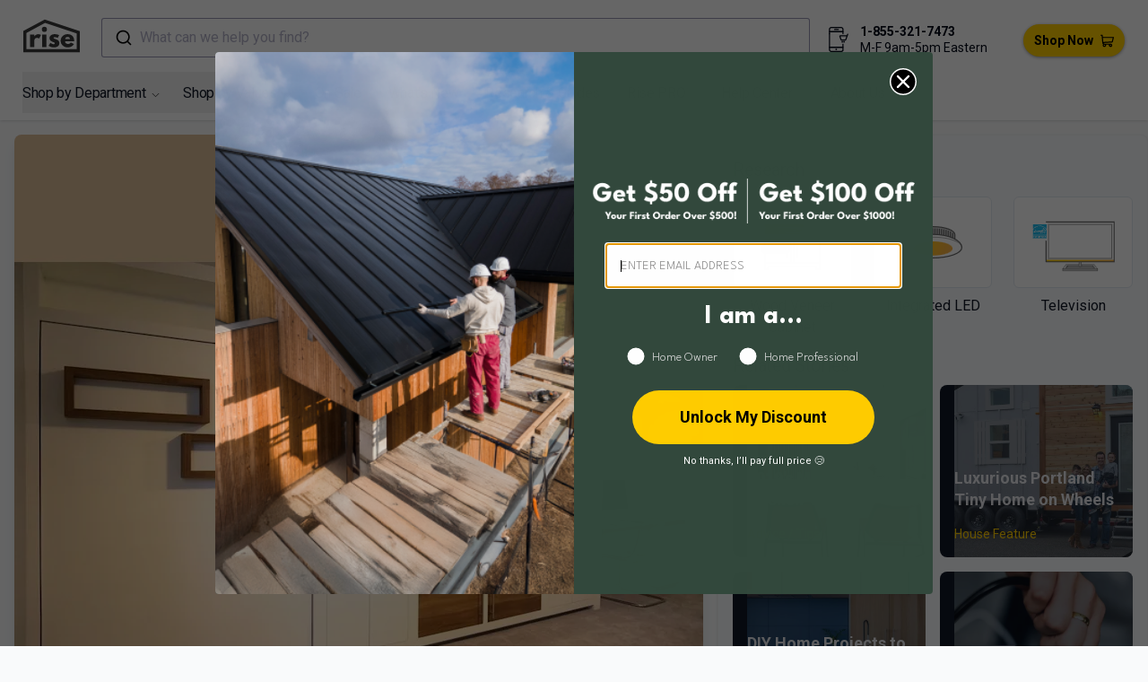

--- FILE ---
content_type: text/html; charset=utf-8
request_url: https://www.buildwithrise.com/lookbook/2263/general-millwork-family-room
body_size: 38129
content:
<!DOCTYPE html><html lang="en"><head><meta charSet="utf-8"/><meta name="viewport" content="width=device-width, initial-scale=1"/><link rel="preload" as="image" href="https://images.buildwithrise.com/image/upload/b_auto:predominant,c_pad,h_768,w_768/f_auto/q_auto/l_rise_logo_white/c_scale,w_50/e_anti_removal:25,fl_layer_apply,g_south_east,x_15,y_15/v1/media/czvycpfaprudxehr3kx2?_a=DATAg1eAZAA0" fetchPriority="high"/><link rel="stylesheet" href="/_next/static/css/45411b9632aa085e.css" data-precedence="next"/><link rel="stylesheet" href="/_next/static/css/3e4d4df05a84e96a.css" data-precedence="next"/><link rel="stylesheet" href="/_next/static/css/c5a30557ff6eab5c.css" data-precedence="next"/><link rel="preload" as="script" fetchPriority="low" href="/_next/static/chunks/webpack-8f4207dbdfb118f7.js"/><script src="/_next/static/chunks/fd9d1056-a4ee74bde4e61a14.js" async=""></script><script src="/_next/static/chunks/7308-09808203977a49d6.js" async=""></script><script src="/_next/static/chunks/main-app-d7134f793b6f9b02.js" async=""></script><script src="/_next/static/chunks/8173-ba0f722b649585ee.js" async=""></script><script src="/_next/static/chunks/7138-991ce5eade2bbf85.js" async=""></script><script src="/_next/static/chunks/389-e941ab226d0570f6.js" async=""></script><script src="/_next/static/chunks/3048-073c8aac8d0fe64f.js" async=""></script><script src="/_next/static/chunks/2043-6f2345e01b681632.js" async=""></script><script src="/_next/static/chunks/4988-a28925a5d481ea5a.js" async=""></script><script src="/_next/static/chunks/app/lookbook/%5Bid%5D/%5Bslug%5D/page-0136be56e136290e.js" async=""></script><script src="/_next/static/chunks/app/error-0014719a591c89db.js" async=""></script><script src="/_next/static/chunks/6946-653bb35fa360324a.js" async=""></script><script src="/_next/static/chunks/6743-cc4b0d6f760edf6a.js" async=""></script><script src="/_next/static/chunks/app/layout-d6bc82389ff503c7.js" async=""></script><script src="/_next/static/chunks/app/global-error-9cdfa0526d45a710.js" async=""></script><script src="/_next/static/chunks/5218-d276e632a5a6224e.js" async=""></script><script src="/_next/static/chunks/4732-c2573ece17632497.js" async=""></script><script src="/_next/static/chunks/7977-8787788502f2bfa5.js" async=""></script><script src="/_next/static/chunks/360-b8fbcbd78477623a.js" async=""></script><script src="/_next/static/chunks/app/page-419eb15a96213414.js" async=""></script><script type="application/javascript" async="" src="https://static.klaviyo.com/onsite/js/klaviyo.js?company_id=SrZ4XV"></script><link rel="preload" href="https://www.googletagmanager.com/gtag/js?id=G-MT1J2PK3R7" as="script"/><title>General Millwork - Family Room with Wood Veneer Cabinet by Brad Goodsell Design | Build Inc</title><meta name="robots" content="index, follow"/><meta name="googlebot" content="index, follow, max-video-preview:-1, max-image-preview:large, max-snippet:-1"/><link rel="canonical" href="https://www.buildwithrise.com/lookbook/2263/general-millwork-family-room"/><meta property="og:title" content="General Millwork - Family Room with Wood Veneer Cabinet by Brad Goodsell Design | Build Inc"/><meta property="og:url" content="https://buildwithrise.com/lookbook/2263/general-millwork-family-room"/><meta property="og:site_name" content="Rise"/><meta property="og:image" content="https://images.buildwithrise.com/image/upload/c_fill,g_center,q_auto,f_auto,w_1200,h_630/l_default:Rise_Logo/c_scale,w_50/o_50,e_anti_removal:25,fl_layer_apply,g_south_east,x_15,y_15/l_media:bgoodsell/c_scale,w_50,r_5,e_anti_removal:25,fl_layer_apply,g_south_west,x_15,y_15/media/czvycpfaprudxehr3kx2"/><meta property="og:image:width" content="1200"/><meta property="og:image:height" content="630"/><meta property="og:type" content="website"/><meta name="twitter:card" content="summary_large_image"/><meta name="twitter:creator" content="@buildwithrise"/><meta name="twitter:title" content="Rise"/><meta name="twitter:description" content="Rise is more than a home improvement store; it&#x27;s a unique shopping experience offering products that benefit your well-being, finances, and the environment. Whether building or renovating, Rise empowers you to create a home that embodies these values."/><meta name="twitter:image" content="https://images.buildwithrise.com/image/upload/f_auto,q_auto,w_1200,h_630,c_pad,b_white/default/metadata_image_2024"/><link rel="icon" href="/favicon.ico" type="image/x-icon" sizes="32x32"/><link rel="apple-touch-icon" href="/apple-icon.png?fd7bfab16bfc4a42" type="image/png" sizes="180x180"/><meta name="next-size-adjust"/><script type="application/ld+json">{"@context":"https://schema.org","@type":"Organization","name":"Rise","url":"https://www.buildwithrise.com","logo":"https://images.buildwithrise.com/image/upload/v1752506997/public/Rise_logo.png","description":"Rise is an education-first marketplace and leading authority in sustainable home improvement. Our mission is to inspire, empower, and educate homeowners and home professionals to make better, more sustainable home choices, whether building new or renovating.","areaServed":[{"@type":"Country","name":"Canada"},{"@type":"Country","name":"United States"}],"telephone":"+1-855-321-7473","contactPoint":{"@type":"ContactPoint","telephone":"+1-855-321-7473","contactType":"Customer Service"},"sameAs":["https://www.facebook.com/buildwithrise","https://www.instagram.com/buildwithrise/","https://www.linkedin.com/company/buildwithrise/","https://www.pinterest.ca/buildwithrise/","https://www.youtube.com/channel/UCuiAhq6c0hpYt28stAsM-ew"]}</script><script src="/_next/static/chunks/polyfills-78c92fac7aa8fdd8.js" noModule=""></script></head><body class="bg-gray-50 __className_3db1b7"><div class="h-[152px] lg:h-auto sticky mx-auto inset-0 bg-white z-20 shadow"><div class="flex justify-between pt-2 lg:pt-[20px] lg:pb-[10px] lg:px-[10px]"><div class="w-full lg:w-auto flex flex-row-reverse xl:flex-row justify-end xl:justify-between"><a class="z-10 px-2 lg:px-0" href="/"><div class="flex flex-shrink-0 items-center lg:px-4"><svg xmlns="http://www.w3.org/2000/svg" viewBox="0 0 364.16 210.59" width="63" height="40"><path fill="#3b3b3b" d="M43.29,96.41H71.08V108h.32s8.79-14,24.65-14a33.33,33.33,0,0,1,17.58,5L102,122.63s-5.18-4.4-14.44-4.4c-14.45,0-16.49,14.29-16.49,16.33V177H43.29Z"></path><path fill="#3b3b3b" d="M152.26,63.12a16.49,16.49,0,1,1-16.49-16.48A16.49,16.49,0,0,1,152.26,63.12ZM121.49,177h27.79V96.41H121.49Z"></path><path fill="#3b3b3b" d="M230.92,100.33l-9.1,18.22s-9.42-5-17.9-5c-6.13,0-8.64,1.1-8.64,4.87,0,4.24,5.65,5.5,12.56,7.69,10.68,3.3,24.5,9.27,24.5,25.75,0,23.71-21.67,27.48-38.16,27.48-19.47,0-31.09-10.83-31.09-10.83l11.31-19s11,9.26,19.94,9.26c3.92,0,8.64-.47,8.64-5.81,0-5.81-8.8-6.28-17.9-11-8.17-4.24-16.33-9.89-16.33-22,0-16.49,14-25.91,35.17-25.91A61.48,61.48,0,0,1,230.92,100.33Z"></path><path fill="#3b3b3b" d="M269.24,140.53c0,12.4,10.36,16.64,17.42,16.64,8.95,0,12.88-1.72,19.63-8.95l20.1,10.05c-9.11,15.23-23.87,21-41.77,21-24.33,0-44.27-19.15-44.27-42.55s19.94-42.71,44.27-42.71c24.5,0,43.18,14.45,43.18,42.71a28.49,28.49,0,0,1-.16,3.77Zm31.4-15.39c-1.26-8.48-7.07-13-15.23-13-9.58,0-14.92,5.65-15.39,13Z"></path><path fill="#3b3b3b" d="M364.16,210.59H0V74L138.18,0l226,75.24ZM20,190.59H344.16V89.66L140,21.7,20,86Z"></path></svg></div></a><button type="button" class="p-2.5 text-black w-1/2 lg:hidden" data-testid="hamburger"><span class="sr-only">Open sidebar</span><!--$--><svg xmlns="http://www.w3.org/2000/svg" fill="none" viewBox="0 0 24 24" stroke-width="1.5" stroke="currentColor" width="15" height="15" class="block h-6 w-6"><path stroke-linecap="round" stroke-linejoin="round" d="M3.75 6.75h16.5M3.75 12h16.5m-16.5 5.25h16.5"></path></svg><!--/$--></button></div><div class="absolute bottom-10 w-full lg:relative lg:bottom-0 z-30 flex flex-1 justify-center px-2"><!--$--><div class="hidden min-[1367px]:block w-full" data-testid="desktop"><button type="button" class="aa-DetachedSearchButton"><div class="aa-DetachedSearchButtonIcon"><svg class="aa-SubmitIcon" viewBox="0 0 24 24" width="20" height="20" fill="currentColor"><path d="M16.041 15.856c-0.034 0.026-0.067 0.055-0.099 0.087s-0.060 0.064-0.087 0.099c-1.258 1.213-2.969 1.958-4.855 1.958-1.933 0-3.682-0.782-4.95-2.050s-2.050-3.017-2.050-4.95 0.782-3.682 2.050-4.95 3.017-2.050 4.95-2.050 3.682 0.782 4.95 2.050 2.050 3.017 2.050 4.95c0 1.886-0.745 3.597-1.959 4.856zM21.707 20.293l-3.675-3.675c1.231-1.54 1.968-3.493 1.968-5.618 0-2.485-1.008-4.736-2.636-6.364s-3.879-2.636-6.364-2.636-4.736 1.008-6.364 2.636-2.636 3.879-2.636 6.364 1.008 4.736 2.636 6.364 3.879 2.636 6.364 2.636c2.125 0 4.078-0.737 5.618-1.968l3.675 3.675c0.391 0.391 1.024 0.391 1.414 0s0.391-1.024 0-1.414z"></path></svg></div><div class="aa-DetachedSearchButtonPlaceholder">What can we help you find?</div><div class="aa-DetachedSearchButtonQuery"></div></button></div><div class="w-full min-[1367px]:hidden" data-testid="mobile"><button type="button" class="aa-DetachedSearchButton"><div class="aa-DetachedSearchButtonIcon"><svg class="aa-SubmitIcon" viewBox="0 0 24 24" width="20" height="20" fill="currentColor"><path d="M16.041 15.856c-0.034 0.026-0.067 0.055-0.099 0.087s-0.060 0.064-0.087 0.099c-1.258 1.213-2.969 1.958-4.855 1.958-1.933 0-3.682-0.782-4.95-2.050s-2.050-3.017-2.050-4.95 0.782-3.682 2.050-4.95 3.017-2.050 4.95-2.050 3.682 0.782 4.95 2.050 2.050 3.017 2.050 4.95c0 1.886-0.745 3.597-1.959 4.856zM21.707 20.293l-3.675-3.675c1.231-1.54 1.968-3.493 1.968-5.618 0-2.485-1.008-4.736-2.636-6.364s-3.879-2.636-6.364-2.636-4.736 1.008-6.364 2.636-2.636 3.879-2.636 6.364 1.008 4.736 2.636 6.364 3.879 2.636 6.364 2.636c2.125 0 4.078-0.737 5.618-1.968l3.675 3.675c0.391 0.391 1.024 0.391 1.414 0s0.391-1.024 0-1.414z"></path></svg></div><div class="aa-DetachedSearchButtonPlaceholder">What can we help you find?</div><div class="aa-DetachedSearchButtonQuery"></div></button></div><!--/$--></div><div class="absolute w-full lg:w-auto bottom-2 flex flex-row justify-center lg:relative lg:justify-end lg:mt-2.5"><!--$--><svg aria-hidden="true" focusable="false" role="presentation" xmlns="http://www.w3.org/2000/svg" width="28" height="28" viewBox="0 0 44 44" fill="none" class="h-5 lg:h-auto lg:mx-2.5 lg:mt-1"><path d="M17.8748 38.8663C18.128 38.8663 18.3332 39.0715 18.3332 39.3246C18.3332 39.5778 18.128 39.783 17.8748 39.783C17.6217 39.783 17.4165 39.5778 17.4165 39.3246C17.4165 39.0715 17.6217 38.8663 17.8748 38.8663" stroke="currentColor" stroke-width="2" stroke-linecap="round" stroke-linejoin="round"></path><path d="M5.95835 11.9167V4.58334C5.94513 3.62461 6.3131 2.69985 6.9814 2.0123C7.64969 1.32475 8.56363 0.930674 9.52235 0.916672H17.875" stroke="currentColor" stroke-width="2" stroke-linecap="round" stroke-linejoin="round"></path><path d="M29.7918 11.9167V4.58334C29.7823 3.61384 29.3929 2.68675 28.7073 2.00117C28.0218 1.3156 27.0947 0.926224 26.1252 0.916672H16.9585" stroke="currentColor" stroke-width="2" stroke-linecap="round" stroke-linejoin="round"></path><path d="M29.7917 30.25V40.3333C29.7917 42.3592 27.533 43.0833 25.564 43.0833H9.52235C8.56363 43.0693 7.64969 42.6753 6.9814 41.9877C6.3131 41.3002 5.94513 40.3754 5.95835 39.4167V11.9167" stroke="currentColor" stroke-width="2" stroke-linecap="round" stroke-linejoin="round"></path><path d="M29.7918 35.75H5.9585" stroke="currentColor" stroke-width="2" stroke-linecap="round" stroke-linejoin="round"></path><path d="M29.7918 8.25H5.9585" stroke="currentColor" stroke-width="2" stroke-linecap="round" stroke-linejoin="round"></path><path d="M15.125 4.58333H21.5417" stroke="currentColor" stroke-width="2" stroke-linecap="round" stroke-linejoin="round"></path><path d="M38.0418 12.8333L34.5951 22.3135C34.5308 22.4903 34.4135 22.6431 34.2594 22.751C34.1052 22.8589 33.9216 22.9167 33.7334 22.9167H27.1719C26.9933 22.9169 26.8186 22.865 26.6691 22.7673C26.5196 22.6696 26.4019 22.5303 26.3304 22.3667L24.3651 16.8667C24.3041 16.7269 24.2789 16.5742 24.2919 16.4222C24.3048 16.2703 24.3554 16.124 24.4392 15.9966C24.5229 15.8691 24.6371 15.7646 24.7714 15.6925C24.9058 15.6203 25.056 15.5828 25.2084 15.5833H37.0334" stroke="currentColor" stroke-width="2" stroke-linecap="round" stroke-linejoin="round"></path><path d="M28.4168 25.5746C28.67 25.5746 28.8752 25.7798 28.8752 26.033C28.8752 26.2861 28.67 26.4913 28.4168 26.4913C28.1637 26.4913 27.9585 26.2861 27.9585 26.033C27.9585 25.7798 28.1637 25.5746 28.4168 25.5746" stroke="currentColor" stroke-width="2" stroke-linecap="round" stroke-linejoin="round"></path><path d="M31.6248 25.5746C31.878 25.5746 32.0832 25.7798 32.0832 26.033C32.0832 26.2861 31.878 26.4913 31.6248 26.4913C31.3717 26.4913 31.1665 26.2861 31.1665 26.033C31.1665 25.7798 31.3717 25.5746 31.6248 25.5746" stroke="currentColor" stroke-width="2" stroke-linecap="round" stroke-linejoin="round"></path></svg><!--/$--><div class="flex flex-row lg:flex-col gap-2 lg:gap-0 lg:mt-1 text-sm leading-[1.3]"><p class="font-bold"><a href="tel:+18553217473">1-855-321-7473</a> </p><p>M-F 9am-5pm Eastern</p></div></div><div class="relative w-44 md:w-36 lg:w-auto pt-1 lg:pt-0 lg:z-10 lg:flex lg:items-center lg:px-4"><a class="xl:ml-6 inline-flex items-center bg-brandYellow px-3 py-2 text-sm font-semibold text-black focus-visible:outline focus-visible:outline-2 focus-visible:outline-offset-2 rounded-[35px] shadow-[0_1px_4px_-1px_#000000a3] hover:shadow-[0_5px_9px_#000000a3] transition-[box-shadow,transform] duration-400" href="https://shop.buildwithrise.com"><span class="block mr-2">Shop Now</span><!--$--><svg xmlns="http://www.w3.org/2000/svg" width="15" height="15" viewBox="0 0 19.639 18"><g data-name="Group 2803" transform="translate(1)"><rect width="15" height="7" fill="#ffcd05" data-name="Rectangle 819" rx="1" transform="translate(2 4)"></rect><path d="M18.832 24.615H3.477l-.228-2.543a.807.807 0 00-.8-.734H.807a.807.807 0 000 1.613h.9l.928 10.335a3.1 3.1 0 001.162 2.1 2.445 2.445 0 104.225.672h4.414a2.445 2.445 0 102.3-1.613H5.728a1.5 1.5 0 01-1.377-.908l12.89-.758a.807.807 0 00.735-.61l1.639-6.555a.807.807 0 00-.783-.999zM5.723 37.725a.832.832 0 11.832-.832.833.833 0 01-.832.832zm9.013 0a.832.832 0 11.832-.832.833.833 0 01-.833.832zm1.819-6.519l-12.421.73-.512-5.708H17.8z" transform="translate(-1 -21.338)"></path></g></svg><!--/$--></a></div></div><nav class="hidden lg:flex h-full flex-wrap pb-[8px] text-[16px] -tracking-[0.02em] mx-[25px]" data-testid="desktop-nav"><div><menu class="relative peer group/menu"><button class="text-gray-900 hover:text-gray-500 inline-flex items-center pt-3 py-2.5"><div class="flex flex-shrink-0 text-[16px] -tracking-[0.02em] lg:mr-5 xl:mr-[25px]">Shop by Department<!--$--><svg xmlns="http://www.w3.org/2000/svg" viewBox="0 0 24 24" fill="none" stroke="currentColor" stroke-width="1.5" width="11" class="ml-1.5 mt-1 text-black"><path stroke-linecap="round" stroke-linejoin="round" d="m19.5 8.25-7.5 7.5-7.5-7.5"></path></svg><!--/$--></div></button><menu class="transition duration-300 ease-in-out origin-top -scale-y-0 pt-6 pb-3 group-hover/menu:scale-y-100 flex flex-col absolute -left-6 bg-white group-hover/menu:w-[250px] group-hover/menu:h-auto space-y-2"><div class="group/submenu relative"><a class="hidden relative group-hover/menu:flex text-gray-900 hover:text-[#344b87] items-center justify-between rounded-md px-6" href="https://shop.buildwithrise.com/collections/appliances"><div>Appliances</div><div><!--$--><svg xmlns="http://www.w3.org/2000/svg" viewBox="0 0 24 24" fill="currentColor" stroke="currentColor" width="10" height="10"><path fill-rule="evenodd" d="M16.28 11.47a.75.75 0 010 1.06l-7.5 7.5a.75.75 0 01-1.06-1.06L14.69 12 7.72 5.03a.75.75 0 011.06-1.06l7.5 7.5z" clip-rule="evenodd"></path></svg><!--/$--></div></a><menu class="invisible opacity-0 transition duration-200 ease-in-out group-hover/submenu:visible group-hover/submenu:opacity-100 group-hover/submenu:flex flex-col absolute space-y-2 -top-5 -right-[250px] bg-white w-[250px] h-auto py-5"><a class="inline-flex text-gray-900 hover:text-[#344b87] items-center rounded-md px-6" href="https://shop.buildwithrise.com/collections/dishwashers">Dishwashers</a><a class="inline-flex text-gray-900 hover:text-[#344b87] items-center rounded-md px-6" href="https://shop.buildwithrise.com/collections/microwaves">Microwaves</a><a class="inline-flex text-gray-900 hover:text-[#344b87] items-center rounded-md px-6" href="https://shop.buildwithrise.com/collections/range-hoods">Range Hoods</a><a class="inline-flex text-gray-900 hover:text-[#344b87] items-center rounded-md px-6" href="https://shop.buildwithrise.com/collections/induction-cooktops-ranges">Ranges, Ovens and Cooktops</a><a class="inline-flex text-gray-900 hover:text-[#344b87] items-center rounded-md px-6" href="https://shop.buildwithrise.com/collections/refrigerators">Refrigerators</a><a class="inline-flex text-gray-900 hover:text-[#344b87] items-center rounded-md px-6" href="https://shop.buildwithrise.com/collections/wine-beverage-coolers">Wine &amp; Beverage Coolers</a></menu></div><div class="group/submenu relative"><a class="hidden relative group-hover/menu:flex text-gray-900 hover:text-[#344b87] items-center justify-between rounded-md px-6" href="https://shop.buildwithrise.com/collections/bathroom"><div>Bathroom</div><div><!--$--><svg xmlns="http://www.w3.org/2000/svg" viewBox="0 0 24 24" fill="currentColor" stroke="currentColor" width="10" height="10"><path fill-rule="evenodd" d="M16.28 11.47a.75.75 0 010 1.06l-7.5 7.5a.75.75 0 01-1.06-1.06L14.69 12 7.72 5.03a.75.75 0 011.06-1.06l7.5 7.5z" clip-rule="evenodd"></path></svg><!--/$--></div></a><menu class="invisible opacity-0 transition duration-200 ease-in-out group-hover/submenu:visible group-hover/submenu:opacity-100 group-hover/submenu:flex flex-col absolute space-y-2 -top-5 -right-[250px] bg-white w-[250px] h-auto py-5"><a class="inline-flex text-gray-900 hover:text-[#344b87] items-center rounded-md px-6" href="https://shop.buildwithrise.com/collections/bath-shower-fixtures">Bath &amp; Shower Fixtures</a><a class="inline-flex text-gray-900 hover:text-[#344b87] items-center rounded-md px-6" href="https://shop.buildwithrise.com/collections/bathroom-accessories">Bathroom Accessories</a><a class="inline-flex text-gray-900 hover:text-[#344b87] items-center rounded-md px-6" href="https://shop.buildwithrise.com/collections/bathroom-fans">Bathroom Fans</a><a class="inline-flex text-gray-900 hover:text-[#344b87] items-center rounded-md px-6" href="https://shop.buildwithrise.com/collections/bathroom-vanities">Bathroom Vanities</a><a class="inline-flex text-gray-900 hover:text-[#344b87] items-center rounded-md px-6" href="https://shop.buildwithrise.com/collections/bathtub">Bathtubs</a><a class="inline-flex text-gray-900 hover:text-[#344b87] items-center rounded-md px-6" href="https://shop.buildwithrise.com/collections/toilets-bidets">Toilets &amp; Bidets</a></menu></div><div class="group/submenu relative"><a class="hidden relative group-hover/menu:flex text-gray-900 hover:text-[#344b87] items-center justify-between rounded-md px-6" href="https://shop.buildwithrise.com/collections/building-materials"><div>Building Materials</div><div><!--$--><svg xmlns="http://www.w3.org/2000/svg" viewBox="0 0 24 24" fill="currentColor" stroke="currentColor" width="10" height="10"><path fill-rule="evenodd" d="M16.28 11.47a.75.75 0 010 1.06l-7.5 7.5a.75.75 0 01-1.06-1.06L14.69 12 7.72 5.03a.75.75 0 011.06-1.06l7.5 7.5z" clip-rule="evenodd"></path></svg><!--/$--></div></a><menu class="invisible opacity-0 transition duration-200 ease-in-out group-hover/submenu:visible group-hover/submenu:opacity-100 group-hover/submenu:flex flex-col absolute space-y-2 -top-5 -right-[250px] bg-white w-[250px] h-auto py-5"><a class="inline-flex text-gray-900 hover:text-[#344b87] items-center rounded-md px-6" href="https://shop.buildwithrise.com/collections/access-doors-panels">Access Doors &amp; Panels</a><a class="inline-flex text-gray-900 hover:text-[#344b87] items-center rounded-md px-6" href="https://shop.buildwithrise.com/collections/adhesives-sealants">Adhesives, Sealants &amp; Membranes</a><a class="inline-flex text-gray-900 hover:text-[#344b87] items-center rounded-md px-6" href="https://shop.buildwithrise.com/collections/fasteners">Fasteners</a><a class="inline-flex text-gray-900 hover:text-[#344b87] items-center rounded-md px-6" href="https://shop.buildwithrise.com/collections/flashing">Flashing</a><a class="inline-flex text-gray-900 hover:text-[#344b87] items-center rounded-md px-6" href="https://shop.buildwithrise.com/collections/insulation">Insulation</a><a class="inline-flex text-gray-900 hover:text-[#344b87] items-center rounded-md px-6" href="https://shop.buildwithrise.com/collections/roofing-siding">Roofing &amp; Siding</a><a class="inline-flex text-gray-900 hover:text-[#344b87] items-center rounded-md px-6" href="https://shop.buildwithrise.com/collections/windows-doors">Door Hardware &amp; Locks</a></menu></div><div class="group/submenu relative"><a class="hidden relative group-hover/menu:flex text-gray-900 hover:text-[#344b87] items-center justify-between rounded-md px-6" href="https://shop.buildwithrise.com/collections/cleaning-and-maintenance"><div>Cleaning and Maintenance</div><div><!--$--><svg xmlns="http://www.w3.org/2000/svg" viewBox="0 0 24 24" fill="currentColor" stroke="currentColor" width="10" height="10"><path fill-rule="evenodd" d="M16.28 11.47a.75.75 0 010 1.06l-7.5 7.5a.75.75 0 01-1.06-1.06L14.69 12 7.72 5.03a.75.75 0 011.06-1.06l7.5 7.5z" clip-rule="evenodd"></path></svg><!--/$--></div></a><menu class="invisible opacity-0 transition duration-200 ease-in-out group-hover/submenu:visible group-hover/submenu:opacity-100 group-hover/submenu:flex flex-col absolute space-y-2 -top-5 -right-[250px] bg-white w-[250px] h-auto py-5"><a class="inline-flex text-gray-900 hover:text-[#344b87] items-center rounded-md px-6" href="https://shop.buildwithrise.com/collections/cleaning-supplies">Cleaning Supplies</a><a class="inline-flex text-gray-900 hover:text-[#344b87] items-center rounded-md px-6" href="https://shop.buildwithrise.com/collections/laundry">Laundry Products</a><a class="inline-flex text-gray-900 hover:text-[#344b87] items-center rounded-md px-6" href="https://shop.buildwithrise.com/collections/laundry-sinks-1">Laundry Sinks</a></menu></div><div class="group/submenu relative"><a class="hidden relative group-hover/menu:flex text-gray-900 hover:text-[#344b87] items-center justify-between rounded-md px-6" href="https://shop.buildwithrise.com/collections/electricity"><div>Electricity</div><div><!--$--><svg xmlns="http://www.w3.org/2000/svg" viewBox="0 0 24 24" fill="currentColor" stroke="currentColor" width="10" height="10"><path fill-rule="evenodd" d="M16.28 11.47a.75.75 0 010 1.06l-7.5 7.5a.75.75 0 01-1.06-1.06L14.69 12 7.72 5.03a.75.75 0 011.06-1.06l7.5 7.5z" clip-rule="evenodd"></path></svg><!--/$--></div></a><menu class="invisible opacity-0 transition duration-200 ease-in-out group-hover/submenu:visible group-hover/submenu:opacity-100 group-hover/submenu:flex flex-col absolute space-y-2 -top-5 -right-[250px] bg-white w-[250px] h-auto py-5"><a class="inline-flex text-gray-900 hover:text-[#344b87] items-center rounded-md px-6" href="https://shop.buildwithrise.com/collections/battery-charger">Battery Storage</a><a class="inline-flex text-gray-900 hover:text-[#344b87] items-center rounded-md px-6" href="https://shop.buildwithrise.com/collections/home-ev-chargers">EV Chargers</a><a class="inline-flex text-gray-900 hover:text-[#344b87] items-center rounded-md px-6" href="https://shop.buildwithrise.com/collections/outlets-switches">Outlets &amp; Switches</a><a class="inline-flex text-gray-900 hover:text-[#344b87] items-center rounded-md px-6" href="https://shop.buildwithrise.com/collections/batteries-chargers">Solar Power</a><a class="inline-flex text-gray-900 hover:text-[#344b87] items-center rounded-md px-6" href="https://shop.buildwithrise.com/collections/smart-home">Smart Home</a><a class="inline-flex text-gray-900 hover:text-[#344b87] items-center rounded-md px-6" href="https://shop.buildwithrise.com/collections/solar-panel-mounts">Solar Panel Mounts</a></menu></div><div class="group/submenu relative"><a class="hidden relative group-hover/menu:flex text-gray-900 hover:text-[#344b87] items-center justify-between rounded-md px-6" href="https://shop.buildwithrise.com/collections/flooring"><div>Flooring</div><div><!--$--><svg xmlns="http://www.w3.org/2000/svg" viewBox="0 0 24 24" fill="currentColor" stroke="currentColor" width="10" height="10"><path fill-rule="evenodd" d="M16.28 11.47a.75.75 0 010 1.06l-7.5 7.5a.75.75 0 01-1.06-1.06L14.69 12 7.72 5.03a.75.75 0 011.06-1.06l7.5 7.5z" clip-rule="evenodd"></path></svg><!--/$--></div></a><menu class="invisible opacity-0 transition duration-200 ease-in-out group-hover/submenu:visible group-hover/submenu:opacity-100 group-hover/submenu:flex flex-col absolute space-y-2 -top-5 -right-[250px] bg-white w-[250px] h-auto py-5"><a class="inline-flex text-gray-900 hover:text-[#344b87] items-center rounded-md px-6" href="https://shop.buildwithrise.com/collections/engineered-hardwood">Engineered Hardwood</a><a class="inline-flex text-gray-900 hover:text-[#344b87] items-center rounded-md px-6" href="https://shop.buildwithrise.com/collections/bamboo-flooring">Bamboo Flooring</a><a class="inline-flex text-gray-900 hover:text-[#344b87] items-center rounded-md px-6" href="https://shop.buildwithrise.com/collections/linoleum-flooring">Linoleum Flooring</a><a class="inline-flex text-gray-900 hover:text-[#344b87] items-center rounded-md px-6" href="https://shop.buildwithrise.com/collections/subfloor">Subfloor</a></menu></div><div class="group/submenu relative"><a class="hidden relative group-hover/menu:flex text-gray-900 hover:text-[#344b87] items-center justify-between rounded-md px-6" href="https://shop.buildwithrise.com/collections/furniture-and-decor"><div>Furniture and Décor</div><div><!--$--><svg xmlns="http://www.w3.org/2000/svg" viewBox="0 0 24 24" fill="currentColor" stroke="currentColor" width="10" height="10"><path fill-rule="evenodd" d="M16.28 11.47a.75.75 0 010 1.06l-7.5 7.5a.75.75 0 01-1.06-1.06L14.69 12 7.72 5.03a.75.75 0 011.06-1.06l7.5 7.5z" clip-rule="evenodd"></path></svg><!--/$--></div></a><menu class="invisible opacity-0 transition duration-200 ease-in-out group-hover/submenu:visible group-hover/submenu:opacity-100 group-hover/submenu:flex flex-col absolute space-y-2 -top-5 -right-[250px] bg-white w-[250px] h-auto py-5"><a class="inline-flex text-gray-900 hover:text-[#344b87] items-center rounded-md px-6" href="https://shop.buildwithrise.com/collections/mattresses-and-bedding">Mattresses &amp; Bedding</a><a class="inline-flex text-gray-900 hover:text-[#344b87] items-center rounded-md px-6" href="https://shop.buildwithrise.com/collections/rugs-and-mats">Rugs and Mats</a></menu></div><div class="group/submenu relative"><a class="hidden relative group-hover/menu:flex text-gray-900 hover:text-[#344b87] items-center justify-between rounded-md px-6" href="https://shop.buildwithrise.com/collections/gardening-outdoor"><div>Gardening &amp; Outdoor</div><div><!--$--><svg xmlns="http://www.w3.org/2000/svg" viewBox="0 0 24 24" fill="currentColor" stroke="currentColor" width="10" height="10"><path fill-rule="evenodd" d="M16.28 11.47a.75.75 0 010 1.06l-7.5 7.5a.75.75 0 01-1.06-1.06L14.69 12 7.72 5.03a.75.75 0 011.06-1.06l7.5 7.5z" clip-rule="evenodd"></path></svg><!--/$--></div></a><menu class="invisible opacity-0 transition duration-200 ease-in-out group-hover/submenu:visible group-hover/submenu:opacity-100 group-hover/submenu:flex flex-col absolute space-y-2 -top-5 -right-[250px] bg-white w-[250px] h-auto py-5"><a class="inline-flex text-gray-900 hover:text-[#344b87] items-center rounded-md px-6" href="https://shop.buildwithrise.com/collections/composting">Composting</a><a class="inline-flex text-gray-900 hover:text-[#344b87] items-center rounded-md px-6" href="https://shop.buildwithrise.com/collections/fire-pits">Fire Pits</a><a class="inline-flex text-gray-900 hover:text-[#344b87] items-center rounded-md px-6" href="https://shop.buildwithrise.com/collections/indoor-gardening">Indoor Gardening</a><a class="inline-flex text-gray-900 hover:text-[#344b87] items-center rounded-md px-6" href="https://shop.buildwithrise.com/collections/outdoor-furniture">Outdoor Furniture</a><a class="inline-flex text-gray-900 hover:text-[#344b87] items-center rounded-md px-6" href="https://shop.buildwithrise.com/collections/outdoor-gardening">Outdoor Gardening</a><a class="inline-flex text-gray-900 hover:text-[#344b87] items-center rounded-md px-6" href="https://shop.buildwithrise.com/collections/outdoor-power-equipment">Outdoor Power Equipment</a><a class="inline-flex text-gray-900 hover:text-[#344b87] items-center rounded-md px-6" href="https://shop.buildwithrise.com/collections/watering-irrigation">Watering &amp; Irrigation</a></menu></div><div class="group/submenu relative"><a class="hidden relative group-hover/menu:flex text-gray-900 hover:text-[#344b87] items-center justify-between rounded-md px-6" href="https://shop.buildwithrise.com/collections/heating-and-cooling"><div>Heating and Cooling</div><div><!--$--><svg xmlns="http://www.w3.org/2000/svg" viewBox="0 0 24 24" fill="currentColor" stroke="currentColor" width="10" height="10"><path fill-rule="evenodd" d="M16.28 11.47a.75.75 0 010 1.06l-7.5 7.5a.75.75 0 01-1.06-1.06L14.69 12 7.72 5.03a.75.75 0 011.06-1.06l7.5 7.5z" clip-rule="evenodd"></path></svg><!--/$--></div></a><menu class="invisible opacity-0 transition duration-200 ease-in-out group-hover/submenu:visible group-hover/submenu:opacity-100 group-hover/submenu:flex flex-col absolute space-y-2 -top-5 -right-[250px] bg-white w-[250px] h-auto py-5"><a class="inline-flex text-gray-900 hover:text-[#344b87] items-center rounded-md px-6" href="https://shop.buildwithrise.com/collections/air-conditioners">Air Conditioners</a><a class="inline-flex text-gray-900 hover:text-[#344b87] items-center rounded-md px-6" href="https://shop.buildwithrise.com/collections/air-handlers">Air Handlers</a><a class="inline-flex text-gray-900 hover:text-[#344b87] items-center rounded-md px-6" href="https://shop.buildwithrise.com/collections/ethanol-fireplaces">Bioethanol Fireplaces</a><a class="inline-flex text-gray-900 hover:text-[#344b87] items-center rounded-md px-6" href="https://shop.buildwithrise.com/collections/convection-heaters">Convection Heaters</a><a class="inline-flex text-gray-900 hover:text-[#344b87] items-center rounded-md px-6" href="https://shop.buildwithrise.com/collections/heat-pumps">Heat Pumps</a><a class="inline-flex text-gray-900 hover:text-[#344b87] items-center rounded-md px-6" href="https://shop.buildwithrise.com/collections/infloor-heating">Infloor Heating</a><a class="inline-flex text-gray-900 hover:text-[#344b87] items-center rounded-md px-6" href="https://shop.buildwithrise.com/collections/stoves">Fireplaces &amp; Stoves</a><a class="inline-flex text-gray-900 hover:text-[#344b87] items-center rounded-md px-6" href="https://shop.buildwithrise.com/collections/fireplace-stove-accessories">Fireplace &amp; Stove Accessories</a><a class="inline-flex text-gray-900 hover:text-[#344b87] items-center rounded-md px-6" href="https://shop.buildwithrise.com/collections/thermostats">Thermostats</a></menu></div><div class="group/submenu relative"><a class="hidden relative group-hover/menu:flex text-gray-900 hover:text-[#344b87] items-center justify-between rounded-md px-6" href="https://shop.buildwithrise.com/collections/kitchen"><div>Kitchen &amp; Bar</div><div><!--$--><svg xmlns="http://www.w3.org/2000/svg" viewBox="0 0 24 24" fill="currentColor" stroke="currentColor" width="10" height="10"><path fill-rule="evenodd" d="M16.28 11.47a.75.75 0 010 1.06l-7.5 7.5a.75.75 0 01-1.06-1.06L14.69 12 7.72 5.03a.75.75 0 011.06-1.06l7.5 7.5z" clip-rule="evenodd"></path></svg><!--/$--></div></a><menu class="invisible opacity-0 transition duration-200 ease-in-out group-hover/submenu:visible group-hover/submenu:opacity-100 group-hover/submenu:flex flex-col absolute space-y-2 -top-5 -right-[250px] bg-white w-[250px] h-auto py-5"><a class="inline-flex text-gray-900 hover:text-[#344b87] items-center rounded-md px-6" href="https://shop.buildwithrise.com/collections/cookware">Cookware</a><a class="inline-flex text-gray-900 hover:text-[#344b87] items-center rounded-md px-6" href="https://shop.buildwithrise.com/collections/kitchen-accessories">Kitchen and Bar Accessories</a><a class="inline-flex text-gray-900 hover:text-[#344b87] items-center rounded-md px-6" href="https://shop.buildwithrise.com/collections/kitchen-and-bar-faucets">Kitchen and Bar Faucets</a><a class="inline-flex text-gray-900 hover:text-[#344b87] items-center rounded-md px-6" href="https://shop.buildwithrise.com/collections/kitchen-sinks">Kitchen and Bar Sinks</a></menu></div><div class="group/submenu relative"><a class="hidden relative group-hover/menu:flex text-gray-900 hover:text-[#344b87] items-center justify-between rounded-md px-6" href="https://shop.buildwithrise.com/collections/lighting-ceiling-fans"><div>Lighting &amp; Fans</div><div><!--$--><svg xmlns="http://www.w3.org/2000/svg" viewBox="0 0 24 24" fill="currentColor" stroke="currentColor" width="10" height="10"><path fill-rule="evenodd" d="M16.28 11.47a.75.75 0 010 1.06l-7.5 7.5a.75.75 0 01-1.06-1.06L14.69 12 7.72 5.03a.75.75 0 011.06-1.06l7.5 7.5z" clip-rule="evenodd"></path></svg><!--/$--></div></a><menu class="invisible opacity-0 transition duration-200 ease-in-out group-hover/submenu:visible group-hover/submenu:opacity-100 group-hover/submenu:flex flex-col absolute space-y-2 -top-5 -right-[250px] bg-white w-[250px] h-auto py-5"><a class="inline-flex text-gray-900 hover:text-[#344b87] items-center rounded-md px-6" href="https://shop.buildwithrise.com/collections/ceiling-fans">Ceiling Fans</a><a class="inline-flex text-gray-900 hover:text-[#344b87] items-center rounded-md px-6" href="https://shop.buildwithrise.com/collections/lighting">Indoor Lighting</a><a class="inline-flex text-gray-900 hover:text-[#344b87] items-center rounded-md px-6" href="https://shop.buildwithrise.com/collections/led-bulbs">LED Bulbs</a><a class="inline-flex text-gray-900 hover:text-[#344b87] items-center rounded-md px-6" href="https://shop.buildwithrise.com/collections/outdoor-lighting">Outdoor Lighting</a></menu></div><div class="group/submenu relative"><a class="hidden relative group-hover/menu:flex text-gray-900 hover:text-[#344b87] items-center justify-between rounded-md px-6" href="https://shop.buildwithrise.com/collections/paint-finishes"><div>Paint &amp; Finishes</div><div><!--$--><svg xmlns="http://www.w3.org/2000/svg" viewBox="0 0 24 24" fill="currentColor" stroke="currentColor" width="10" height="10"><path fill-rule="evenodd" d="M16.28 11.47a.75.75 0 010 1.06l-7.5 7.5a.75.75 0 01-1.06-1.06L14.69 12 7.72 5.03a.75.75 0 011.06-1.06l7.5 7.5z" clip-rule="evenodd"></path></svg><!--/$--></div></a><menu class="invisible opacity-0 transition duration-200 ease-in-out group-hover/submenu:visible group-hover/submenu:opacity-100 group-hover/submenu:flex flex-col absolute space-y-2 -top-5 -right-[250px] bg-white w-[250px] h-auto py-5"><a class="inline-flex text-gray-900 hover:text-[#344b87] items-center rounded-md px-6" href="https://shop.buildwithrise.com/collections/paints-primers-thinners">Paints, Primers and Thinners</a><a class="inline-flex text-gray-900 hover:text-[#344b87] items-center rounded-md px-6" href="https://shop.buildwithrise.com/collections/oils-waxes-and-finishes">Oils, Waxes and Finishes</a><a class="inline-flex text-gray-900 hover:text-[#344b87] items-center rounded-md px-6" href="https://shop.buildwithrise.com/collections/stains">Stains &amp; Sealers</a></menu></div><div class="group/submenu relative"><a class="hidden relative group-hover/menu:flex text-gray-900 hover:text-[#344b87] items-center justify-between rounded-md px-6" href="https://shop.buildwithrise.com/collections/ventilation-air"><div>Ventilation &amp; Air</div><div><!--$--><svg xmlns="http://www.w3.org/2000/svg" viewBox="0 0 24 24" fill="currentColor" stroke="currentColor" width="10" height="10"><path fill-rule="evenodd" d="M16.28 11.47a.75.75 0 010 1.06l-7.5 7.5a.75.75 0 01-1.06-1.06L14.69 12 7.72 5.03a.75.75 0 011.06-1.06l7.5 7.5z" clip-rule="evenodd"></path></svg><!--/$--></div></a><menu class="invisible opacity-0 transition duration-200 ease-in-out group-hover/submenu:visible group-hover/submenu:opacity-100 group-hover/submenu:flex flex-col absolute space-y-2 -top-5 -right-[250px] bg-white w-[250px] h-auto py-5"><a class="inline-flex text-gray-900 hover:text-[#344b87] items-center rounded-md px-6" href="https://shop.buildwithrise.com/collections/air-handlers">Air Handlers</a><a class="inline-flex text-gray-900 hover:text-[#344b87] items-center rounded-md px-6" href="https://shop.buildwithrise.com/collections/air-purification">Air Purification</a><a class="inline-flex text-gray-900 hover:text-[#344b87] items-center rounded-md px-6" href="https://shop.buildwithrise.com/collections/humidifiers-dehumidifiers">Dehumidifiers</a><a class="inline-flex text-gray-900 hover:text-[#344b87] items-center rounded-md px-6" href="https://shop.buildwithrise.com/collections/ductless-ervs-hrvs">Ductless ERVs &amp; HRVs</a><a class="inline-flex text-gray-900 hover:text-[#344b87] items-center rounded-md px-6" href="https://shop.buildwithrise.com/collections/light-commercial-hrvs-ervs">Light Commercial ERVs &amp; HRVs</a><a class="inline-flex text-gray-900 hover:text-[#344b87] items-center rounded-md px-6" href="https://shop.buildwithrise.com/collections/humidifiers">Humidifiers</a><a class="inline-flex text-gray-900 hover:text-[#344b87] items-center rounded-md px-6" href="https://shop.buildwithrise.com/collections/hrv-erv">Residential ERVs &amp; HRVs</a><a class="inline-flex text-gray-900 hover:text-[#344b87] items-center rounded-md px-6" href="https://shop.buildwithrise.com/collections/solar-attic-fans">Solar Attic Fans</a><a class="inline-flex text-gray-900 hover:text-[#344b87] items-center rounded-md px-6" href="https://shop.buildwithrise.com/collections/ventilation-fans">Ventilation Fans</a></menu></div><div class="group/submenu relative"><a class="hidden relative group-hover/menu:flex text-gray-900 hover:text-[#344b87] items-center justify-between rounded-md px-6" href="https://shop.buildwithrise.com/collections/water"><div>Water</div><div><!--$--><svg xmlns="http://www.w3.org/2000/svg" viewBox="0 0 24 24" fill="currentColor" stroke="currentColor" width="10" height="10"><path fill-rule="evenodd" d="M16.28 11.47a.75.75 0 010 1.06l-7.5 7.5a.75.75 0 01-1.06-1.06L14.69 12 7.72 5.03a.75.75 0 011.06-1.06l7.5 7.5z" clip-rule="evenodd"></path></svg><!--/$--></div></a><menu class="invisible opacity-0 transition duration-200 ease-in-out group-hover/submenu:visible group-hover/submenu:opacity-100 group-hover/submenu:flex flex-col absolute space-y-2 -top-5 -right-[250px] bg-white w-[250px] h-auto py-5"><a class="inline-flex text-gray-900 hover:text-[#344b87] items-center rounded-md px-6" href="https://shop.buildwithrise.com/collections/lift-stations">Lift Stations</a><a class="inline-flex text-gray-900 hover:text-[#344b87] items-center rounded-md px-6" href="https://shop.buildwithrise.com/collections/water-filtration">Water Filtration</a><a class="inline-flex text-gray-900 hover:text-[#344b87] items-center rounded-md px-6" href="https://shop.buildwithrise.com/collections/water-heaters">Water Heaters</a></menu></div></menu></menu></div><div><menu class="relative peer group/menu"><button class="text-gray-900 hover:text-gray-500 inline-flex items-center pt-3 py-2.5"><div class="flex flex-shrink-0 text-[16px] -tracking-[0.02em] lg:mr-5 xl:mr-[25px]">Shop by Values<!--$--><svg xmlns="http://www.w3.org/2000/svg" viewBox="0 0 24 24" fill="none" stroke="currentColor" stroke-width="1.5" width="11" class="ml-1.5 mt-1 text-black"><path stroke-linecap="round" stroke-linejoin="round" d="m19.5 8.25-7.5 7.5-7.5-7.5"></path></svg><!--/$--></div></button><menu class="transition duration-300 ease-in-out origin-top -scale-y-0 pt-6 pb-3 group-hover/menu:scale-y-100 flex flex-col absolute -left-6 bg-white group-hover/menu:w-[250px] group-hover/menu:h-auto space-y-2"><div class="group/submenu relative"><a class="hidden relative group-hover/menu:flex text-gray-900 hover:text-[#344b87] items-center justify-between rounded-md px-6" href="https://shop.buildwithrise.com/collections/health"><div>For Your Health</div><div><!--$--><svg xmlns="http://www.w3.org/2000/svg" viewBox="0 0 24 24" fill="currentColor" stroke="currentColor" width="10" height="10"><path fill-rule="evenodd" d="M16.28 11.47a.75.75 0 010 1.06l-7.5 7.5a.75.75 0 01-1.06-1.06L14.69 12 7.72 5.03a.75.75 0 011.06-1.06l7.5 7.5z" clip-rule="evenodd"></path></svg><!--/$--></div></a><menu class="invisible opacity-0 transition duration-200 ease-in-out group-hover/submenu:visible group-hover/submenu:opacity-100 group-hover/submenu:flex flex-col absolute space-y-2 -top-5 -right-[250px] bg-white w-[250px] h-auto py-5"><a class="inline-flex text-gray-900 hover:text-[#344b87] items-center rounded-md px-6" href="https://shop.buildwithrise.com/collections/eliminates-mold">Eliminates Mold</a><a class="inline-flex text-gray-900 hover:text-[#344b87] items-center rounded-md px-6" href="https://shop.buildwithrise.com/collections/fire-resistant">Fire Resistant</a><a class="inline-flex text-gray-900 hover:text-[#344b87] items-center rounded-md px-6" href="https://shop.buildwithrise.com/collections/helps-declutter">Helps Declutter</a><a class="inline-flex text-gray-900 hover:text-[#344b87] items-center rounded-md px-6" href="https://shop.buildwithrise.com/collections/home-comfort">Home Comfort</a><a class="inline-flex text-gray-900 hover:text-[#344b87] items-center rounded-md px-6" href="https://shop.buildwithrise.com/collections/hypoallergenic">Hypoallergenic</a><a class="inline-flex text-gray-900 hover:text-[#344b87] items-center rounded-md px-6" href="https://shop.buildwithrise.com/collections/indoor-air-quality-1">Improves Air Quality</a><a class="inline-flex text-gray-900 hover:text-[#344b87] items-center rounded-md px-6" href="https://shop.buildwithrise.com/collections/low-voc">Low VOC</a><a class="inline-flex text-gray-900 hover:text-[#344b87] items-center rounded-md px-6" href="https://shop.buildwithrise.com/collections/no-risk-to-air-quality">No Risk to Air Quality</a><a class="inline-flex text-gray-900 hover:text-[#344b87] items-center rounded-md px-6" href="https://shop.buildwithrise.com/collections/prevents-fire-or-water-accidents">Prevents Fire or Water Accidents</a><a class="inline-flex text-gray-900 hover:text-[#344b87] items-center rounded-md px-6" href="https://shop.buildwithrise.com/collections/radon">Radon Mitigation</a><a class="inline-flex text-gray-900 hover:text-[#344b87] items-center rounded-md px-6" href="https://shop.buildwithrise.com/collections/soundproofing">Soundproofing</a><a class="inline-flex text-gray-900 hover:text-[#344b87] items-center rounded-md px-6" href="https://shop.buildwithrise.com/collections/zero-hap">Zero HAP</a><a class="inline-flex text-gray-900 hover:text-[#344b87] items-center rounded-md px-6" href="https://shop.buildwithrise.com/collections/zero-voc">Zero VOC</a></menu></div><div class="group/submenu relative"><a class="hidden relative group-hover/menu:flex text-gray-900 hover:text-[#344b87] items-center justify-between rounded-md px-6" href="https://shop.buildwithrise.com/collections/wealth"><div>For Your Wealth</div><div><!--$--><svg xmlns="http://www.w3.org/2000/svg" viewBox="0 0 24 24" fill="currentColor" stroke="currentColor" width="10" height="10"><path fill-rule="evenodd" d="M16.28 11.47a.75.75 0 010 1.06l-7.5 7.5a.75.75 0 01-1.06-1.06L14.69 12 7.72 5.03a.75.75 0 011.06-1.06l7.5 7.5z" clip-rule="evenodd"></path></svg><!--/$--></div></a><menu class="invisible opacity-0 transition duration-200 ease-in-out group-hover/submenu:visible group-hover/submenu:opacity-100 group-hover/submenu:flex flex-col absolute space-y-2 -top-5 -right-[250px] bg-white w-[250px] h-auto py-5"><a class="inline-flex text-gray-900 hover:text-[#344b87] items-center rounded-md px-6" href="https://shop.buildwithrise.com/collections/air-sealing">Air Sealing</a><a class="inline-flex text-gray-900 hover:text-[#344b87] items-center rounded-md px-6" href="https://shop.buildwithrise.com/collections/diy-friendly">DIY Friendly</a><a class="inline-flex text-gray-900 hover:text-[#344b87] items-center rounded-md px-6" href="https://shop.buildwithrise.com/collections/money-saving">Money Saving</a><a class="inline-flex text-gray-900 hover:text-[#344b87] items-center rounded-md px-6" href="https://shop.buildwithrise.com/collections/pest-resistant">Pest Resistant</a><a class="inline-flex text-gray-900 hover:text-[#344b87] items-center rounded-md px-6" href="https://shop.buildwithrise.com/collections/professional-install-required">Professional Install Required</a><a class="inline-flex text-gray-900 hover:text-[#344b87] items-center rounded-md px-6" href="https://shop.buildwithrise.com/collections/third-party-certified">Third-Party Certified</a><a class="inline-flex text-gray-900 hover:text-[#344b87] items-center rounded-md px-6" href="https://shop.buildwithrise.com/collections/water-resistant">Water Resistant</a></menu></div><div class="group/submenu relative"><a class="hidden relative group-hover/menu:flex text-gray-900 hover:text-[#344b87] items-center justify-between rounded-md px-6" href="https://shop.buildwithrise.com/collections/planet"><div>For the Planet</div><div><!--$--><svg xmlns="http://www.w3.org/2000/svg" viewBox="0 0 24 24" fill="currentColor" stroke="currentColor" width="10" height="10"><path fill-rule="evenodd" d="M16.28 11.47a.75.75 0 010 1.06l-7.5 7.5a.75.75 0 01-1.06-1.06L14.69 12 7.72 5.03a.75.75 0 011.06-1.06l7.5 7.5z" clip-rule="evenodd"></path></svg><!--/$--></div></a><menu class="invisible opacity-0 transition duration-200 ease-in-out group-hover/submenu:visible group-hover/submenu:opacity-100 group-hover/submenu:flex flex-col absolute space-y-2 -top-5 -right-[250px] bg-white w-[250px] h-auto py-5"><a class="inline-flex text-gray-900 hover:text-[#344b87] items-center rounded-md px-6" href="https://shop.buildwithrise.com/collections/bio-based">Bio-based</a><a class="inline-flex text-gray-900 hover:text-[#344b87] items-center rounded-md px-6" href="https://shop.buildwithrise.com/collections/biodegradable">Biodegradable</a><a class="inline-flex text-gray-900 hover:text-[#344b87] items-center rounded-md px-6" href="https://shop.buildwithrise.com/collections/low-embodied-energy">Low Embodied Energy</a><a class="inline-flex text-gray-900 hover:text-[#344b87] items-center rounded-md px-6" href="https://shop.buildwithrise.com/collections/made-from-renewables">Made from Renewables</a><a class="inline-flex text-gray-900 hover:text-[#344b87] items-center rounded-md px-6" href="https://shop.buildwithrise.com/collections/made-in-canada">Made in Canada</a><a class="inline-flex text-gray-900 hover:text-[#344b87] items-center rounded-md px-6" href="https://shop.buildwithrise.com/collections/made-in-the-usa">Made in the USA</a><a class="inline-flex text-gray-900 hover:text-[#344b87] items-center rounded-md px-6" href="https://shop.buildwithrise.com/collections/plant-based">Plant-based</a><a class="inline-flex text-gray-900 hover:text-[#344b87] items-center rounded-md px-6" href="https://shop.buildwithrise.com/collections/recyclable">Recyclable</a><a class="inline-flex text-gray-900 hover:text-[#344b87] items-center rounded-md px-6" href="https://shop.buildwithrise.com/collections/renewable-energy">Renewable Energy</a><a class="inline-flex text-gray-900 hover:text-[#344b87] items-center rounded-md px-6" href="https://shop.buildwithrise.com/collections/save-energy">Save Energy</a><a class="inline-flex text-gray-900 hover:text-[#344b87] items-center rounded-md px-6" href="https://shop.buildwithrise.com/collections/waste-reduction">Waste Reduction</a><a class="inline-flex text-gray-900 hover:text-[#344b87] items-center rounded-md px-6" href="https://shop.buildwithrise.com/collections/water-saving">Water Saving</a></menu></div></menu></menu></div><div><a class="inline-flex items-center text-gray-900 hover:text-gray-900 rounded-md pt-3 py-2.5 mr-[30px]" href="https://shop.buildwithrise.com/collections/sale">On Sale</a></div><div><a class="inline-flex items-center text-gray-900 hover:text-gray-900 rounded-md pt-3 py-2.5 mr-[30px]" href="https://shop.buildwithrise.com/collections/new-arrivals">What&#x27;s New</a></div><div><a class="inline-flex items-center text-gray-900 hover:text-gray-900 rounded-md pt-3 py-2.5 mr-[30px]" href="https://buildwithrise.com/stories">Research &amp; Guides</a></div><div><a class="inline-flex items-center text-gray-900 hover:text-gray-900 rounded-md pt-3 py-2.5 mr-[30px]" href="https://shop.buildwithrise.com/pages/pros">Rise PRO™</a></div><div><menu class="relative peer group/menu"><button class="text-gray-900 hover:text-gray-500 inline-flex items-center pt-3 py-2.5"><div class="flex flex-shrink-0 text-[16px] -tracking-[0.02em] lg:mr-5 xl:mr-[25px]">Help Center<!--$--><svg xmlns="http://www.w3.org/2000/svg" viewBox="0 0 24 24" fill="none" stroke="currentColor" stroke-width="1.5" width="11" class="ml-1.5 mt-1 text-black"><path stroke-linecap="round" stroke-linejoin="round" d="m19.5 8.25-7.5 7.5-7.5-7.5"></path></svg><!--/$--></div></button><menu class="transition duration-300 ease-in-out origin-top -scale-y-0 pt-6 pb-3 group-hover/menu:scale-y-100 flex flex-col absolute -left-6 bg-white group-hover/menu:w-[250px] group-hover/menu:h-auto space-y-2"><div class="group/submenu relative"><a class="hidden relative group-hover/menu:flex text-gray-900 hover:text-[#344b87] items-center justify-between rounded-md px-6" href="https://shop.buildwithrise.com/pages/contact-us"><div>Order Status</div></a></div><div class="group/submenu relative"><a class="hidden relative group-hover/menu:flex text-gray-900 hover:text-[#344b87] items-center justify-between rounded-md px-6" href="https://shop.buildwithrise.com/policies/refund-policy"><div>Returns &amp; Exchanges</div></a></div><div class="group/submenu relative"><a class="hidden relative group-hover/menu:flex text-gray-900 hover:text-[#344b87] items-center justify-between rounded-md px-6" href="https://shop.buildwithrise.com/policies/shipping-policy"><div>Shipping &amp; Delivery Info</div></a></div><div class="group/submenu relative"><a class="hidden relative group-hover/menu:flex text-gray-900 hover:text-[#344b87] items-center justify-between rounded-md px-6" href="https://shop.buildwithrise.com/pages/contact-us"><div>Contact Us</div></a></div></menu></menu></div><div><menu class="relative peer group/menu"><button class="text-gray-900 hover:text-gray-500 inline-flex items-center pt-3 py-2.5"><div class="flex flex-shrink-0 text-[16px] -tracking-[0.02em] lg:mr-5 xl:mr-[25px]">About Us<!--$--><svg xmlns="http://www.w3.org/2000/svg" viewBox="0 0 24 24" fill="none" stroke="currentColor" stroke-width="1.5" width="11" class="ml-1.5 mt-1 text-black"><path stroke-linecap="round" stroke-linejoin="round" d="m19.5 8.25-7.5 7.5-7.5-7.5"></path></svg><!--/$--></div></button><menu class="transition duration-300 ease-in-out origin-top -scale-y-0 pt-6 pb-3 group-hover/menu:scale-y-100 flex flex-col absolute -left-6 bg-white group-hover/menu:w-[250px] group-hover/menu:h-auto space-y-2"><div class="group/submenu relative"><a class="hidden relative group-hover/menu:flex text-gray-900 hover:text-[#344b87] items-center justify-between rounded-md px-6" href="https://shop.buildwithrise.com/pages/about"><div>About Rise</div></a></div><div class="group/submenu relative"><a class="hidden relative group-hover/menu:flex text-gray-900 hover:text-[#344b87] items-center justify-between rounded-md px-6" href="https://shop.buildwithrise.com/pages/manufacturer-criteria"><div>Manufacturer Criteria</div></a></div><div class="group/submenu relative"><a class="hidden relative group-hover/menu:flex text-gray-900 hover:text-[#344b87] items-center justify-between rounded-md px-6" href="https://shop.buildwithrise.com/a/review/all"><div>Customer Reviews</div></a></div><div class="group/submenu relative"><a class="hidden relative group-hover/menu:flex text-gray-900 hover:text-[#344b87] items-center justify-between rounded-md px-6" href="https://shop.buildwithrise.com/pages/happiness"><div>Shop With Confidence</div></a></div></menu></menu></div></nav></div><script type="application/ld+json">{"@context":"http://schema.org","@graph":[{"@type":"BreadCrumbList","itemListElement":[{"@type":"ListItem","position":1,"item":{"@type":"Webpage","@id":"https://www.buildwithrise.com","name":"Home"}},{"@type":"ListItem","position":2,"item":{"@type":"WebPage","@id":"https://www.buildwithrise.com/lookbook","name":"Lookbook"}},{"@type":"ListItem","position":3,"item":{"@type":"WebPage","@id":"https://www.buildwithrise.com/lookbook/2263/general-millwork-family-room","name":"General Millwork - Family Room with Wood Veneer Cabinet by Brad Goodsell Design | Build Inc"}}]}]}</script><main class="max-w-7xl mx-auto flex flex-col __className_3db1b7"><div class="flex flex-row flex-wrap justify-center"><div class="my-2 mb-0 bg-white cursor-pointer flex flex-row justify-center gap-x-10"></div><div class="flex flex-col m-4"><figure class="flex flex-col relative"><img alt="General Millwork - Family Room with Wood Veneer Cabinet by Brad Goodsell Design | Build Inc" fetchPriority="high" width="768" height="768" decoding="async" data-nimg="1" class="rounded-lg shadow-lg" style="color:transparent;background-size:cover;background-position:50% 50%;background-repeat:no-repeat;background-image:url(&quot;data:image/svg+xml;charset=utf-8,%3Csvg xmlns=&#x27;http://www.w3.org/2000/svg&#x27; viewBox=&#x27;0 0 768 768&#x27;%3E%3Cfilter id=&#x27;b&#x27; color-interpolation-filters=&#x27;sRGB&#x27;%3E%3CfeGaussianBlur stdDeviation=&#x27;20&#x27;/%3E%3CfeColorMatrix values=&#x27;1 0 0 0 0 0 1 0 0 0 0 0 1 0 0 0 0 0 100 -1&#x27; result=&#x27;s&#x27;/%3E%3CfeFlood x=&#x27;0&#x27; y=&#x27;0&#x27; width=&#x27;100%25&#x27; height=&#x27;100%25&#x27;/%3E%3CfeComposite operator=&#x27;out&#x27; in=&#x27;s&#x27;/%3E%3CfeComposite in2=&#x27;SourceGraphic&#x27;/%3E%3CfeGaussianBlur stdDeviation=&#x27;20&#x27;/%3E%3C/filter%3E%3Cimage width=&#x27;100%25&#x27; height=&#x27;100%25&#x27; x=&#x27;0&#x27; y=&#x27;0&#x27; preserveAspectRatio=&#x27;none&#x27; style=&#x27;filter: url(%23b);&#x27; href=&#x27;[data-uri]&#x27;/%3E%3C/svg%3E&quot;)" src="https://images.buildwithrise.com/image/upload/b_auto:predominant,c_pad,h_768,w_768/f_auto/q_auto/l_rise_logo_white/c_scale,w_50/e_anti_removal:25,fl_layer_apply,g_south_east,x_15,y_15/v1/media/czvycpfaprudxehr3kx2?_a=DATAg1eAZAA0"/></figure><div class="rounded lg:rounded-none mt-2 lg:-mt-24 z-10 p-2 bg-slate-200 opacity-90 max-w-[768px]"><div class="flex"><div class="p-2 mr-2 flex-none"><figure class="flex flex-col relative"><img alt="Brad Goodsell Design | Build Inc" loading="lazy" width="50" height="50" decoding="async" data-nimg="1" class="rounded shadow" style="color:transparent;background-size:cover;background-position:50% 50%;background-repeat:no-repeat;background-image:url(&quot;data:image/svg+xml;charset=utf-8,%3Csvg xmlns=&#x27;http://www.w3.org/2000/svg&#x27; viewBox=&#x27;0 0 50 50&#x27;%3E%3Cfilter id=&#x27;b&#x27; color-interpolation-filters=&#x27;sRGB&#x27;%3E%3CfeGaussianBlur stdDeviation=&#x27;20&#x27;/%3E%3CfeColorMatrix values=&#x27;1 0 0 0 0 0 1 0 0 0 0 0 1 0 0 0 0 0 100 -1&#x27; result=&#x27;s&#x27;/%3E%3CfeFlood x=&#x27;0&#x27; y=&#x27;0&#x27; width=&#x27;100%25&#x27; height=&#x27;100%25&#x27;/%3E%3CfeComposite operator=&#x27;out&#x27; in=&#x27;s&#x27;/%3E%3CfeComposite in2=&#x27;SourceGraphic&#x27;/%3E%3CfeGaussianBlur stdDeviation=&#x27;20&#x27;/%3E%3C/filter%3E%3Cimage width=&#x27;100%25&#x27; height=&#x27;100%25&#x27; x=&#x27;0&#x27; y=&#x27;0&#x27; preserveAspectRatio=&#x27;none&#x27; style=&#x27;filter: url(%23b);&#x27; href=&#x27;[data-uri]&#x27;/%3E%3C/svg%3E&quot;)" src="https://images.buildwithrise.com/image/upload/c_fill,g_center,h_50,w_50/f_auto/q_auto/v1/media/bgoodsell?_a=DATAg1eAZAA0"/></figure></div><div><h1 class="text-xl tracking-tight text-gray-900 p-1 font-medium">General Millwork - Family Room with Wood Veneer Cabinet by Brad Goodsell Design | Build Inc</h1></div></div></div><div class="mt-8 w-full flex flex-row cursor-pointer justify-center gap-x-2"><a href="/lookbook/2261/general-millwork-kitchen"><div class="md:w-44 bg-white flex flex-shrink p-4 border rounded-lg hover:bg-slate-50"><!--$--><svg xmlns="http://www.w3.org/2000/svg" viewBox="0 0 24 24" fill="currentColor" stroke="currentColor" width="28" height="28" class="text-gray-500 place-self-center rotate-180 mr-2"><path fill-rule="evenodd" d="M16.28 11.47a.75.75 0 010 1.06l-7.5 7.5a.75.75 0 01-1.06-1.06L14.69 12 7.72 5.03a.75.75 0 011.06-1.06l7.5 7.5z" clip-rule="evenodd"></path></svg><!--/$--><span class="pt-0.5">Prev Photo</span></div></a><a href="/lookbook/2264/general-millwork"><div class="md:w-44 bg-white flex flex-shrink p-4 border rounded-lg hover:bg-slate-50 justify-end"><span class="pt-0.5">Next Photo</span><!--$--><svg xmlns="http://www.w3.org/2000/svg" viewBox="0 0 24 24" fill="currentColor" stroke="currentColor" width="28" height="28" class="text-gray-500 place-self-center ml-2"><path fill-rule="evenodd" d="M16.28 11.47a.75.75 0 010 1.06l-7.5 7.5a.75.75 0 01-1.06-1.06L14.69 12 7.72 5.03a.75.75 0 011.06-1.06l7.5 7.5z" clip-rule="evenodd"></path></svg><!--/$--></div></a></div></div><div class="flex flex-1 flex-col w-screen xl:max-w-2xl"><div class="xl:shadow relative xl:py-4 xl:px-4 md:mt-4 overflow-hidden xl:rounded-lg md:bg-slate-50 md:border border-gray-100"><div class="px-4 md:px-6 xl:px-0"><h2 class="my-2 text-xl tracking-tight text-gray-900">Research</h2><dl class="mt-4 grid grid-cols-2 md:grid-cols-3 sm:space-y-0 gap-6 place-content-center mb-2"><div class="transition-opacity duration-1000 opacity-0"><a href="/research/wood-veneer-cabinet"><dt><div class="flex items-center justify-center rounded-md bg-white hover:shadow border text-white"><figure class="flex flex-col relative"><img alt="Wood Veneer Cabinet" loading="lazy" width="100" height="100" decoding="async" data-nimg="1" class="rounded-2xl" style="color:transparent;background-size:cover;background-position:50% 50%;background-repeat:no-repeat;background-image:url(&quot;data:image/svg+xml;charset=utf-8,%3Csvg xmlns=&#x27;http://www.w3.org/2000/svg&#x27; viewBox=&#x27;0 0 100 100&#x27;%3E%3Cfilter id=&#x27;b&#x27; color-interpolation-filters=&#x27;sRGB&#x27;%3E%3CfeGaussianBlur stdDeviation=&#x27;20&#x27;/%3E%3CfeColorMatrix values=&#x27;1 0 0 0 0 0 1 0 0 0 0 0 1 0 0 0 0 0 100 -1&#x27; result=&#x27;s&#x27;/%3E%3CfeFlood x=&#x27;0&#x27; y=&#x27;0&#x27; width=&#x27;100%25&#x27; height=&#x27;100%25&#x27;/%3E%3CfeComposite operator=&#x27;out&#x27; in=&#x27;s&#x27;/%3E%3CfeComposite in2=&#x27;SourceGraphic&#x27;/%3E%3CfeGaussianBlur stdDeviation=&#x27;20&#x27;/%3E%3C/filter%3E%3Cimage width=&#x27;100%25&#x27; height=&#x27;100%25&#x27; x=&#x27;0&#x27; y=&#x27;0&#x27; preserveAspectRatio=&#x27;none&#x27; style=&#x27;filter: url(%23b);&#x27; href=&#x27;[data-uri]&#x27;/%3E%3C/svg%3E&quot;)" src="https://images.buildwithrise.com/image/upload/c_fill,g_center,h_100,w_100/f_auto/q_auto/v1//products/wood-veneer-cabinet?_a=DATAg1eAZAA0"/></figure></div><p class="p-2 rounded-b-lg w-full text-center leading-6 text-gray-900">Wood Veneer Cabinet</p></dt></a></div><div class="transition-opacity duration-1000 opacity-0"><a href="/research/integrated-led"><dt><div class="flex items-center justify-center rounded-md bg-white hover:shadow border text-white"><figure class="flex flex-col relative"><img alt="Integrated LED" loading="lazy" width="100" height="100" decoding="async" data-nimg="1" class="rounded-2xl" style="color:transparent;background-size:cover;background-position:50% 50%;background-repeat:no-repeat;background-image:url(&quot;data:image/svg+xml;charset=utf-8,%3Csvg xmlns=&#x27;http://www.w3.org/2000/svg&#x27; viewBox=&#x27;0 0 100 100&#x27;%3E%3Cfilter id=&#x27;b&#x27; color-interpolation-filters=&#x27;sRGB&#x27;%3E%3CfeGaussianBlur stdDeviation=&#x27;20&#x27;/%3E%3CfeColorMatrix values=&#x27;1 0 0 0 0 0 1 0 0 0 0 0 1 0 0 0 0 0 100 -1&#x27; result=&#x27;s&#x27;/%3E%3CfeFlood x=&#x27;0&#x27; y=&#x27;0&#x27; width=&#x27;100%25&#x27; height=&#x27;100%25&#x27;/%3E%3CfeComposite operator=&#x27;out&#x27; in=&#x27;s&#x27;/%3E%3CfeComposite in2=&#x27;SourceGraphic&#x27;/%3E%3CfeGaussianBlur stdDeviation=&#x27;20&#x27;/%3E%3C/filter%3E%3Cimage width=&#x27;100%25&#x27; height=&#x27;100%25&#x27; x=&#x27;0&#x27; y=&#x27;0&#x27; preserveAspectRatio=&#x27;none&#x27; style=&#x27;filter: url(%23b);&#x27; href=&#x27;[data-uri]&#x27;/%3E%3C/svg%3E&quot;)" src="https://images.buildwithrise.com/image/upload/c_fill,g_center,h_100,w_100/f_auto/q_auto/v1//products/integrated-led?_a=DATAg1eAZAA0"/></figure></div><p class="p-2 rounded-b-lg w-full text-center leading-6 text-gray-900">Integrated LED</p></dt></a></div><div class="transition-opacity duration-1000 opacity-0"><a href="/research/television"><dt><div class="flex items-center justify-center rounded-md bg-white hover:shadow border text-white"><figure class="flex flex-col relative"><img alt="Television" loading="lazy" width="100" height="100" decoding="async" data-nimg="1" class="rounded-2xl" style="color:transparent;background-size:cover;background-position:50% 50%;background-repeat:no-repeat;background-image:url(&quot;data:image/svg+xml;charset=utf-8,%3Csvg xmlns=&#x27;http://www.w3.org/2000/svg&#x27; viewBox=&#x27;0 0 100 100&#x27;%3E%3Cfilter id=&#x27;b&#x27; color-interpolation-filters=&#x27;sRGB&#x27;%3E%3CfeGaussianBlur stdDeviation=&#x27;20&#x27;/%3E%3CfeColorMatrix values=&#x27;1 0 0 0 0 0 1 0 0 0 0 0 1 0 0 0 0 0 100 -1&#x27; result=&#x27;s&#x27;/%3E%3CfeFlood x=&#x27;0&#x27; y=&#x27;0&#x27; width=&#x27;100%25&#x27; height=&#x27;100%25&#x27;/%3E%3CfeComposite operator=&#x27;out&#x27; in=&#x27;s&#x27;/%3E%3CfeComposite in2=&#x27;SourceGraphic&#x27;/%3E%3CfeGaussianBlur stdDeviation=&#x27;20&#x27;/%3E%3C/filter%3E%3Cimage width=&#x27;100%25&#x27; height=&#x27;100%25&#x27; x=&#x27;0&#x27; y=&#x27;0&#x27; preserveAspectRatio=&#x27;none&#x27; style=&#x27;filter: url(%23b);&#x27; href=&#x27;[data-uri]&#x27;/%3E%3C/svg%3E&quot;)" src="https://images.buildwithrise.com/image/upload/c_fill,g_center,h_100,w_100/f_auto/q_auto/v1//products/energy-star-television?_a=DATAg1eAZAA0"/></figure></div><p class="p-2 rounded-b-lg w-full text-center leading-6 text-gray-900">Television</p></dt></a></div></dl></div><h2 class="my-2 px-4 md:px-6 xl:px-0 text-xl tracking-tight text-gray-900">Related Stories</h2><div class="w-screen flex flex-row flex-nowrap space-x-4 overflow-x-scroll xl:space-x-0 xl:overflow-x-auto xl:w-auto xl:grid xl:grid-cols-2 xl:gap-4"><div class="transition-opacity duration-1000 opacity-0"><article class="relative isolate flex flex-col justify-end overflow-hidden xl:rounded-lg bg-gray-900 p-4 w-[calc(100vw-50px)] sm:w-[300px] h-72 xl:w-auto xl:h-48"><div class="absolute inset-0 -z-10 h-full w-full object-cover"><figure class="flex flex-col relative"><img alt="2019&#x27;s Must-Have Kitchen Trends" loading="lazy" width="415" height="415" decoding="async" data-nimg="1" class="opacity-50" style="color:transparent;background-size:cover;background-position:50% 50%;background-repeat:no-repeat;background-image:url(&quot;data:image/svg+xml;charset=utf-8,%3Csvg xmlns=&#x27;http://www.w3.org/2000/svg&#x27; viewBox=&#x27;0 0 415 415&#x27;%3E%3Cfilter id=&#x27;b&#x27; color-interpolation-filters=&#x27;sRGB&#x27;%3E%3CfeGaussianBlur stdDeviation=&#x27;20&#x27;/%3E%3CfeColorMatrix values=&#x27;1 0 0 0 0 0 1 0 0 0 0 0 1 0 0 0 0 0 100 -1&#x27; result=&#x27;s&#x27;/%3E%3CfeFlood x=&#x27;0&#x27; y=&#x27;0&#x27; width=&#x27;100%25&#x27; height=&#x27;100%25&#x27;/%3E%3CfeComposite operator=&#x27;out&#x27; in=&#x27;s&#x27;/%3E%3CfeComposite in2=&#x27;SourceGraphic&#x27;/%3E%3CfeGaussianBlur stdDeviation=&#x27;20&#x27;/%3E%3C/filter%3E%3Cimage width=&#x27;100%25&#x27; height=&#x27;100%25&#x27; x=&#x27;0&#x27; y=&#x27;0&#x27; preserveAspectRatio=&#x27;none&#x27; style=&#x27;filter: url(%23b);&#x27; href=&#x27;[data-uri]&#x27;/%3E%3C/svg%3E&quot;)" src="https://images.buildwithrise.com/image/upload/c_fill,g_center,h_415,w_415/f_auto/q_auto/v1/public/2019_kitchen_trends_nvycvi?_a=DATAg1eAZAA0"/></figure></div><div class="absolute inset-0 -z-10 bg-gradient-to-t from-gray-900 via-gray-900/30"></div><div class="absolute inset-0 -z-10 rounded-2xl ring-1 ring-inset ring-gray-900/10"></div><a href="/stories/2019-must-have-kitchen-trends"><div class="group relative"><h3 class="mt-3 text-lg font-semibold leading-6 text-gray-200 group-hover:text-gray-300">2019&#x27;s Must-Have Kitchen Trends</h3></div></a><div class="pt-4 text-sm text-brandYellow">Advice / Tips</div></article></div><div class="transition-opacity duration-1000 opacity-0"><article class="relative isolate flex flex-col justify-end overflow-hidden xl:rounded-lg bg-gray-900 p-4 w-[calc(100vw-50px)] sm:w-[300px] h-72 xl:w-auto xl:h-48"><div class="absolute inset-0 -z-10 h-full w-full object-cover"><figure class="flex flex-col relative"><img alt="Luxurious Portland Tiny Home on Wheels" loading="lazy" width="415" height="415" decoding="async" data-nimg="1" class="opacity-50" style="color:transparent;background-size:cover;background-position:50% 50%;background-repeat:no-repeat;background-image:url(&quot;data:image/svg+xml;charset=utf-8,%3Csvg xmlns=&#x27;http://www.w3.org/2000/svg&#x27; viewBox=&#x27;0 0 415 415&#x27;%3E%3Cfilter id=&#x27;b&#x27; color-interpolation-filters=&#x27;sRGB&#x27;%3E%3CfeGaussianBlur stdDeviation=&#x27;20&#x27;/%3E%3CfeColorMatrix values=&#x27;1 0 0 0 0 0 1 0 0 0 0 0 1 0 0 0 0 0 100 -1&#x27; result=&#x27;s&#x27;/%3E%3CfeFlood x=&#x27;0&#x27; y=&#x27;0&#x27; width=&#x27;100%25&#x27; height=&#x27;100%25&#x27;/%3E%3CfeComposite operator=&#x27;out&#x27; in=&#x27;s&#x27;/%3E%3CfeComposite in2=&#x27;SourceGraphic&#x27;/%3E%3CfeGaussianBlur stdDeviation=&#x27;20&#x27;/%3E%3C/filter%3E%3Cimage width=&#x27;100%25&#x27; height=&#x27;100%25&#x27; x=&#x27;0&#x27; y=&#x27;0&#x27; preserveAspectRatio=&#x27;none&#x27; style=&#x27;filter: url(%23b);&#x27; href=&#x27;[data-uri]&#x27;/%3E%3C/svg%3E&quot;)" src="https://images.buildwithrise.com/image/upload/c_fill,g_center,h_415,w_415/f_auto/q_auto/v1/public/luxurious_portland_tiny_home_nzfh9t?_a=DATAg1eAZAA0"/></figure></div><div class="absolute inset-0 -z-10 bg-gradient-to-t from-gray-900 via-gray-900/30"></div><div class="absolute inset-0 -z-10 rounded-2xl ring-1 ring-inset ring-gray-900/10"></div><a href="/stories/luxurious-portland-tiny-home-on-wheels"><div class="group relative"><h3 class="mt-3 text-lg font-semibold leading-6 text-gray-200 group-hover:text-gray-300">Luxurious Portland Tiny Home on Wheels</h3></div></a><div class="pt-4 text-sm text-brandYellow">House Feature</div></article></div><div class="transition-opacity duration-1000 opacity-0"><article class="relative isolate flex flex-col justify-end overflow-hidden xl:rounded-lg bg-gray-900 p-4 w-[calc(100vw-50px)] sm:w-[300px] h-72 xl:w-auto xl:h-48"><div class="absolute inset-0 -z-10 h-full w-full object-cover"><figure class="flex flex-col relative"><img alt="DIY Home Projects to Increase Your Home Equity" loading="lazy" width="415" height="415" decoding="async" data-nimg="1" class="opacity-50" style="color:transparent;background-size:cover;background-position:50% 50%;background-repeat:no-repeat;background-image:url(&quot;data:image/svg+xml;charset=utf-8,%3Csvg xmlns=&#x27;http://www.w3.org/2000/svg&#x27; viewBox=&#x27;0 0 415 415&#x27;%3E%3Cfilter id=&#x27;b&#x27; color-interpolation-filters=&#x27;sRGB&#x27;%3E%3CfeGaussianBlur stdDeviation=&#x27;20&#x27;/%3E%3CfeColorMatrix values=&#x27;1 0 0 0 0 0 1 0 0 0 0 0 1 0 0 0 0 0 100 -1&#x27; result=&#x27;s&#x27;/%3E%3CfeFlood x=&#x27;0&#x27; y=&#x27;0&#x27; width=&#x27;100%25&#x27; height=&#x27;100%25&#x27;/%3E%3CfeComposite operator=&#x27;out&#x27; in=&#x27;s&#x27;/%3E%3CfeComposite in2=&#x27;SourceGraphic&#x27;/%3E%3CfeGaussianBlur stdDeviation=&#x27;20&#x27;/%3E%3C/filter%3E%3Cimage width=&#x27;100%25&#x27; height=&#x27;100%25&#x27; x=&#x27;0&#x27; y=&#x27;0&#x27; preserveAspectRatio=&#x27;none&#x27; style=&#x27;filter: url(%23b);&#x27; href=&#x27;[data-uri]&#x27;/%3E%3C/svg%3E&quot;)" src="https://images.buildwithrise.com/image/upload/c_fill,g_center,h_415,w_415/f_auto/q_auto/v1/public/DIY_Ugrades_for_Equity_Header_nms3jl?_a=DATAg1eAZAA0"/></figure></div><div class="absolute inset-0 -z-10 bg-gradient-to-t from-gray-900 via-gray-900/30"></div><div class="absolute inset-0 -z-10 rounded-2xl ring-1 ring-inset ring-gray-900/10"></div><a href="/stories/diy-projects-to-increase-your-home-equity"><div class="group relative"><h3 class="mt-3 text-lg font-semibold leading-6 text-gray-200 group-hover:text-gray-300">DIY Home Projects to Increase Your Home Equity</h3></div></a><div class="pt-4 text-sm text-brandYellow">Money Talk</div></article></div><div class="transition-opacity duration-1000 opacity-0"><article class="relative isolate flex flex-col justify-end overflow-hidden xl:rounded-lg bg-gray-900 p-4 w-[calc(100vw-50px)] sm:w-[300px] h-72 xl:w-auto xl:h-48"><div class="absolute inset-0 -z-10 h-full w-full object-cover"><figure class="flex flex-col relative"><img alt="How Much Electricity Does it Use?" loading="lazy" width="415" height="415" decoding="async" data-nimg="1" class="opacity-50" style="color:transparent;background-size:cover;background-position:50% 50%;background-repeat:no-repeat;background-image:url(&quot;data:image/svg+xml;charset=utf-8,%3Csvg xmlns=&#x27;http://www.w3.org/2000/svg&#x27; viewBox=&#x27;0 0 415 415&#x27;%3E%3Cfilter id=&#x27;b&#x27; color-interpolation-filters=&#x27;sRGB&#x27;%3E%3CfeGaussianBlur stdDeviation=&#x27;20&#x27;/%3E%3CfeColorMatrix values=&#x27;1 0 0 0 0 0 1 0 0 0 0 0 1 0 0 0 0 0 100 -1&#x27; result=&#x27;s&#x27;/%3E%3CfeFlood x=&#x27;0&#x27; y=&#x27;0&#x27; width=&#x27;100%25&#x27; height=&#x27;100%25&#x27;/%3E%3CfeComposite operator=&#x27;out&#x27; in=&#x27;s&#x27;/%3E%3CfeComposite in2=&#x27;SourceGraphic&#x27;/%3E%3CfeGaussianBlur stdDeviation=&#x27;20&#x27;/%3E%3C/filter%3E%3Cimage width=&#x27;100%25&#x27; height=&#x27;100%25&#x27; x=&#x27;0&#x27; y=&#x27;0&#x27; preserveAspectRatio=&#x27;none&#x27; style=&#x27;filter: url(%23b);&#x27; href=&#x27;[data-uri]&#x27;/%3E%3C/svg%3E&quot;)" src="https://images.buildwithrise.com/image/upload/c_fill,g_center,h_415,w_415/f_auto/q_auto/v1/public/electricity_usage_hvwuot?_a=DATAg1eAZAA0"/></figure></div><div class="absolute inset-0 -z-10 bg-gradient-to-t from-gray-900 via-gray-900/30"></div><div class="absolute inset-0 -z-10 rounded-2xl ring-1 ring-inset ring-gray-900/10"></div><a href="/stories/how-much-electricity-does-it-use"><div class="group relative"><h3 class="mt-3 text-lg font-semibold leading-6 text-gray-200 group-hover:text-gray-300">How Much Electricity Does it Use?</h3></div></a><div class="pt-4 text-sm text-brandYellow">Advice / Tips</div></article></div><div class="transition-opacity duration-1000 opacity-0"><article class="relative isolate flex flex-col justify-end overflow-hidden xl:rounded-lg bg-gray-900 p-4 w-[calc(100vw-50px)] sm:w-[300px] h-72 xl:w-auto xl:h-48"><div class="absolute inset-0 -z-10 h-full w-full object-cover"><figure class="flex flex-col relative"><img alt="The Top Four Tips for a Sustainable Bathroom" loading="lazy" width="415" height="415" decoding="async" data-nimg="1" class="opacity-50" style="color:transparent;background-size:cover;background-position:50% 50%;background-repeat:no-repeat;background-image:url(&quot;data:image/svg+xml;charset=utf-8,%3Csvg xmlns=&#x27;http://www.w3.org/2000/svg&#x27; viewBox=&#x27;0 0 415 415&#x27;%3E%3Cfilter id=&#x27;b&#x27; color-interpolation-filters=&#x27;sRGB&#x27;%3E%3CfeGaussianBlur stdDeviation=&#x27;20&#x27;/%3E%3CfeColorMatrix values=&#x27;1 0 0 0 0 0 1 0 0 0 0 0 1 0 0 0 0 0 100 -1&#x27; result=&#x27;s&#x27;/%3E%3CfeFlood x=&#x27;0&#x27; y=&#x27;0&#x27; width=&#x27;100%25&#x27; height=&#x27;100%25&#x27;/%3E%3CfeComposite operator=&#x27;out&#x27; in=&#x27;s&#x27;/%3E%3CfeComposite in2=&#x27;SourceGraphic&#x27;/%3E%3CfeGaussianBlur stdDeviation=&#x27;20&#x27;/%3E%3C/filter%3E%3Cimage width=&#x27;100%25&#x27; height=&#x27;100%25&#x27; x=&#x27;0&#x27; y=&#x27;0&#x27; preserveAspectRatio=&#x27;none&#x27; style=&#x27;filter: url(%23b);&#x27; href=&#x27;[data-uri]&#x27;/%3E%3C/svg%3E&quot;)" src="https://images.buildwithrise.com/image/upload/c_fill,g_center,h_415,w_415/f_auto/q_auto/v1/public/BathroomTipsHeader_irfry8?_a=DATAg1eAZAA0"/></figure></div><div class="absolute inset-0 -z-10 bg-gradient-to-t from-gray-900 via-gray-900/30"></div><div class="absolute inset-0 -z-10 rounded-2xl ring-1 ring-inset ring-gray-900/10"></div><a href="/stories/top-four-tips-sustainable-bathroom"><div class="group relative"><h3 class="mt-3 text-lg font-semibold leading-6 text-gray-200 group-hover:text-gray-300">The Top Four Tips for a Sustainable Bathroom</h3></div></a><div class="pt-4 text-sm text-brandYellow">Advice / Tips</div></article></div><div class="transition-opacity duration-1000 opacity-0"><article class="relative isolate flex flex-col justify-end overflow-hidden xl:rounded-lg bg-gray-900 p-4 w-[calc(100vw-50px)] sm:w-[300px] h-72 xl:w-auto xl:h-48"><div class="absolute inset-0 -z-10 h-full w-full object-cover"><figure class="flex flex-col relative"><img alt="How Much Can You Save Switching to LED Bulbs?" loading="lazy" width="415" height="415" decoding="async" data-nimg="1" class="opacity-50" style="color:transparent;background-size:cover;background-position:50% 50%;background-repeat:no-repeat;background-image:url(&quot;data:image/svg+xml;charset=utf-8,%3Csvg xmlns=&#x27;http://www.w3.org/2000/svg&#x27; viewBox=&#x27;0 0 415 415&#x27;%3E%3Cfilter id=&#x27;b&#x27; color-interpolation-filters=&#x27;sRGB&#x27;%3E%3CfeGaussianBlur stdDeviation=&#x27;20&#x27;/%3E%3CfeColorMatrix values=&#x27;1 0 0 0 0 0 1 0 0 0 0 0 1 0 0 0 0 0 100 -1&#x27; result=&#x27;s&#x27;/%3E%3CfeFlood x=&#x27;0&#x27; y=&#x27;0&#x27; width=&#x27;100%25&#x27; height=&#x27;100%25&#x27;/%3E%3CfeComposite operator=&#x27;out&#x27; in=&#x27;s&#x27;/%3E%3CfeComposite in2=&#x27;SourceGraphic&#x27;/%3E%3CfeGaussianBlur stdDeviation=&#x27;20&#x27;/%3E%3C/filter%3E%3Cimage width=&#x27;100%25&#x27; height=&#x27;100%25&#x27; x=&#x27;0&#x27; y=&#x27;0&#x27; preserveAspectRatio=&#x27;none&#x27; style=&#x27;filter: url(%23b);&#x27; href=&#x27;[data-uri]&#x27;/%3E%3C/svg%3E&quot;)" src="https://images.buildwithrise.com/image/upload/c_fill,g_center,h_415,w_415/f_auto/q_auto/v1/public/changing_to_leds_fpnbwj?_a=DATAg1eAZAA0"/></figure></div><div class="absolute inset-0 -z-10 bg-gradient-to-t from-gray-900 via-gray-900/30"></div><div class="absolute inset-0 -z-10 rounded-2xl ring-1 ring-inset ring-gray-900/10"></div><a href="/stories/why-switching-to-leds-is-a-financial-no-brainer"><div class="group relative"><h3 class="mt-3 text-lg font-semibold leading-6 text-gray-200 group-hover:text-gray-300">How Much Can You Save Switching to LED Bulbs?</h3></div></a><div class="pt-4 text-sm text-brandYellow">Money Talk</div></article></div></div></div></div></div></main><footer class="rise-footer mt-6"><div class="mx-auto container max-w-7xl"><div class="flex flex-col gap-4 px-4  xl:flex-row justify-between"><div class="col-span-2 flex flex-col"><p class="text-lg text-gray-600 mb-2">Follow us</p><div class="flex flex-row space-x-2"><a href="mailto:shop@buildwithrise.com"><div class="bg-gray-300 rounded-3xl text-gray-600"><svg width="28" height="28" viewBox="0 0 28 28" fill="none" xmlns="http://www.w3.org/2000/svg"><path d="M14.5314 16.52C14.4762 16.5754 14.4101 16.6189 14.3374 16.6477C14.2647 16.6765 14.1868 16.6901 14.1086 16.6876C13.9588 16.6855 13.8158 16.6246 13.7105 16.5181L6 8.80762V20.1371H22V8.83619L14.5314 16.52Z" fill="currentColor"></path><path d="M21.2171 8H6.80762L14.1143 15.3086L21.2171 8Z" fill="currentColor"></path></svg></div></a><a href="https://www.facebook.com/buildwithrise"><div class="bg-gray-300 rounded-3xl text-gray-600"><svg width="28" height="28" viewBox="0 0 28 28" fill="none" xmlns="http://www.w3.org/2000/svg"><path fill-rule="evenodd" clip-rule="evenodd" d="M13.591 6.00441C11.5868 6.11515 9.75158 6.92966 8.34448 8.333C7.44444 9.23064 6.78641 10.2982 6.39238 11.5002C6.01229 12.6596 5.90552 13.9193 6.08439 15.1343C6.18456 15.8146 6.36736 16.4631 6.63981 17.1046C6.71166 17.2738 6.89438 17.6476 6.98704 17.815C7.22995 18.2538 7.52906 18.6904 7.84853 19.0725C8.16302 19.4486 8.56717 19.8479 8.94482 20.1556C9.6776 20.7526 10.5183 21.2186 11.4085 21.5211C11.8412 21.6681 12.259 21.7723 12.7342 21.8517L12.751 21.8545V19.0664V16.2783H11.7348H10.7186V15.1231V13.9678H11.7344H12.7503L12.7531 12.9265C12.756 11.8203 12.7553 11.845 12.7927 11.5862C12.9306 10.6339 13.3874 9.91646 14.1198 9.50212C14.4564 9.31168 14.8782 9.18341 15.331 9.13374C15.791 9.0833 16.55 9.12126 17.351 9.23478C17.4659 9.25105 17.5612 9.26437 17.5629 9.26437C17.5646 9.26437 17.566 9.70662 17.566 10.2472V11.2299L16.9679 11.233C16.3284 11.2363 16.299 11.2379 16.1298 11.2771C15.6926 11.3785 15.4015 11.6608 15.2983 12.0834C15.2566 12.2542 15.256 12.2685 15.256 13.1531V13.9678H16.3622C17.3606 13.9678 17.4685 13.9689 17.4685 13.9795C17.4685 13.9921 17.1263 16.2236 17.1191 16.2578L17.1148 16.2783H16.1854H15.256V19.0647V21.8511L15.2954 21.8459C15.4396 21.8271 15.8337 21.7432 16.0548 21.6844C16.5933 21.5411 17.079 21.3576 17.581 21.1076C19.3154 20.2441 20.6895 18.7615 21.4192 16.9663C21.7498 16.153 21.936 15.3195 21.9915 14.4052C22.0028 14.2197 22.0028 13.7268 21.9916 13.5415C21.9403 12.6947 21.7817 11.9389 21.4942 11.1712C20.8665 9.49533 19.6589 8.05123 18.1135 7.12853C17.7376 6.90413 17.2813 6.68103 16.8985 6.53456C16.1262 6.23908 15.3815 6.07432 14.5323 6.01114C14.3897 6.00053 13.7447 5.99591 13.591 6.00441Z" fill="currentColor"></path></svg></div></a><a href="https://www.instagram.com/buildwithrise/"><div class="bg-gray-300 rounded-3xl text-gray-600"><svg width="28" height="28" viewBox="0 0 28 28" fill="none" xmlns="http://www.w3.org/2000/svg"><path fill-rule="evenodd" clip-rule="evenodd" d="M11.1213 6.00507C10.5981 6.02559 9.96558 6.0872 9.6431 6.14903C7.77505 6.50724 6.50522 7.77703 6.14804 9.644C6.0118 10.3562 6 10.7031 6 14.0006C6 17.298 6.0118 17.6449 6.14804 18.3572C6.50522 20.2241 7.776 21.4948 9.6431 21.852C10.3554 21.9882 10.7023 22 14 22C17.2977 22 17.6446 21.9882 18.3569 21.852C20.224 21.4948 21.4948 20.2241 21.852 18.3572C21.9882 17.6449 22 17.298 22 14.0006C22 10.7031 21.9882 10.3562 21.852 9.644C21.4935 7.77016 20.2144 6.49675 18.3396 6.14716C17.6551 6.01955 17.3874 6.00985 14.334 6.00234C12.707 5.99836 11.2612 5.99957 11.1213 6.00507ZM17.6262 7.50836C18.2783 7.59344 18.7654 7.73848 19.1427 7.95992C19.3813 8.09994 19.9011 8.61966 20.0411 8.85821C20.2728 9.253 20.4142 9.74012 20.4952 10.4223C20.5551 10.9261 20.5551 17.075 20.4952 17.5789C20.4142 18.261 20.2728 18.7482 20.0411 19.143C19.9011 19.3815 19.3813 19.9012 19.1427 20.0412C18.7479 20.2729 18.2608 20.4143 17.5785 20.4953C17.0747 20.5552 10.9253 20.5552 10.4215 20.4953C9.73923 20.4143 9.25207 20.2729 8.85726 20.0412C8.61869 19.9012 8.09893 19.3815 7.9589 19.143C7.72724 18.7482 7.58578 18.261 7.50476 17.5789C7.44493 17.075 7.44493 10.9261 7.50476 10.4223C7.56313 9.93096 7.62729 9.63856 7.74686 9.31938C7.88402 8.95319 8.02204 8.72965 8.28724 8.44428C8.87822 7.8083 9.55222 7.55184 10.8191 7.48098C11.5114 7.44227 17.2981 7.46552 17.6262 7.50836ZM17.9602 8.80646C17.7222 8.8876 17.4343 9.18659 17.358 9.43194C17.1268 10.175 17.8258 10.874 18.569 10.6429C18.8334 10.5606 19.1165 10.2776 19.1987 10.013C19.2689 9.78758 19.251 9.52441 19.1511 9.31187C19.071 9.14148 18.8248 8.90306 18.6554 8.83162C18.4699 8.75347 18.1498 8.74189 17.9602 8.80646ZM13.6183 9.8962C12.6459 9.99712 11.7694 10.4112 11.0899 11.0907C9.99978 12.1807 9.61075 13.7764 10.076 15.2492C10.4746 16.5107 11.4897 17.5257 12.7513 17.9243C13.5638 18.1809 14.4362 18.1809 15.2487 17.9243C16.5103 17.5257 17.5254 16.5107 17.924 15.2492C18.1806 14.4367 18.1806 13.5644 17.924 12.752C17.5254 11.4904 16.5103 10.4754 15.2487 10.0769C14.7428 9.91709 14.1016 9.84604 13.6183 9.8962ZM14.6362 11.4119C14.9255 11.4811 15.4416 11.7393 15.6794 11.9337C15.9731 12.1738 16.2113 12.4794 16.3856 12.8396C16.5969 13.2766 16.6509 13.5128 16.6509 14.0006C16.6509 14.4884 16.5969 14.7246 16.3856 15.1615C16.1137 15.7235 15.7253 16.1118 15.161 16.3855C14.7247 16.5972 14.4883 16.6513 14 16.6513C13.5117 16.6513 13.2753 16.5972 12.839 16.3855C12.2747 16.1118 11.8863 15.7235 11.6144 15.1615C11.5298 14.9866 11.4355 14.7433 11.4049 14.6208C11.3288 14.3169 11.3288 13.6843 11.4049 13.3803C11.482 13.0724 11.7369 12.5611 11.933 12.3213C12.3447 11.8177 12.9934 11.449 13.6224 11.3611C13.8845 11.3244 14.3734 11.3489 14.6362 11.4119Z" fill="currentColor"></path></svg></div></a><a href="https://www.linkedin.com/company/buildwithrise/?viewAsMember=true"><div class="bg-gray-300 rounded-3xl text-gray-600"><svg width="28" height="28" viewBox="0 0 28 28" fill="none" xmlns="http://www.w3.org/2000/svg"><path d="M14.96 12.4356C15.4151 11.7244 16.2293 10.7307 18.0516 10.7307C20.3076 10.7307 22 12.2044 22 15.3742V21.2889H18.5707V15.7778C18.5707 14.3911 18.0747 13.4436 16.8338 13.4436C15.8862 13.4436 15.3227 14.0818 15.0738 14.6987C14.9856 14.968 14.9471 15.2511 14.96 15.5342V21.2889H11.5289C11.5289 21.2889 11.5751 11.9413 11.5289 10.9778H14.96V12.4356ZM7.94133 6C6.768 6 6 6.76978 6 7.77778C6 8.78578 6.74489 9.55556 7.89511 9.55556H7.91822C9.11467 9.55556 9.85956 8.76267 9.85956 7.77778C9.85956 6.79289 9.11467 6 7.94133 6ZM6.20444 21.2889H9.63378V10.9778H6.20444V21.2889Z" fill="currentColor"></path></svg></div></a><a href="https://www.pinterest.ca/buildwithrise/_created/"><div class="bg-gray-300 rounded-3xl text-gray-600"><svg width="28" height="28" viewBox="0 0 28 28" fill="none" xmlns="http://www.w3.org/2000/svg"><path d="M13.9997 6.01021C16.1242 6.01973 18.1595 6.86492 19.6658 8.36307C20.9047 9.6169 21.6999 11.2412 21.9305 12.9887C22.1611 14.7362 21.8143 16.5112 20.9431 18.0434C20.2428 19.2642 19.2311 20.2773 18.0112 20.9792C16.7914 21.681 15.4071 22.0466 13.9997 22.0385C13.2304 22.0438 12.4641 21.9404 11.7237 21.7312C12.127 21.0781 12.3959 20.4923 12.54 20.0025L13.1066 17.8033C13.2411 18.0722 13.5003 18.3027 13.8749 18.5044C14.259 18.6965 14.6432 18.8021 15.0657 18.8021C15.9012 18.8021 16.6503 18.562 17.3129 18.0818C17.9941 17.577 18.5252 16.8965 18.8495 16.1131C19.2205 15.2222 19.4036 14.2642 19.3873 13.2993C19.3873 12.0508 18.9071 10.9848 17.9564 10.0725C17.4691 9.61366 16.8957 9.25603 16.2693 9.0203C15.6429 8.78457 14.9759 8.67543 14.307 8.6992C13.4139 8.6992 12.5784 8.85285 11.8293 9.16017C10.8999 9.51337 10.0962 10.1345 9.52005 10.9449C8.94391 11.7552 8.62125 12.7183 8.59295 13.7122C8.59295 14.4325 8.7274 15.0663 9.0059 15.6137C9.2748 16.1515 9.67815 16.5357 10.2255 16.7662C10.3216 16.8046 10.408 16.8046 10.4752 16.7662C10.5425 16.7373 10.5905 16.6701 10.6193 16.5741L10.7922 15.921C10.8402 15.777 10.8114 15.6329 10.6865 15.4889C10.312 15.0555 10.1163 14.4959 10.1391 13.9235C10.1307 13.4044 10.2287 12.889 10.427 12.4092C10.6254 11.9294 10.9198 11.4953 11.2923 11.1336C11.6648 10.7719 12.1074 10.4903 12.5929 10.3061C13.0783 10.122 13.5963 10.0392 14.115 10.0629C15.1618 10.0629 15.9781 10.351 16.5543 10.9176C17.1401 11.4938 17.4378 12.2333 17.4378 13.1456C17.4378 13.9139 17.3321 14.6246 17.1209 15.268C16.9511 15.8502 16.645 16.3836 16.2277 16.8238C15.8436 17.2079 15.3922 17.4 14.8833 17.4C14.4703 17.4 14.1342 17.2559 13.8653 16.9486C13.606 16.6413 13.5196 16.2764 13.6156 15.8634C13.7622 15.3501 13.9127 14.8379 14.067 14.3269L14.2398 13.6258C14.2974 13.3761 14.3262 13.1744 14.3262 13.0016C14.3262 12.6558 14.2302 12.3677 14.0574 12.1469C13.8653 11.926 13.606 11.8107 13.2603 11.8107C12.8281 11.8107 12.4632 12.0028 12.1751 12.4062C11.887 12.7999 11.7333 13.2993 11.7333 13.9043C11.7381 14.2788 11.7963 14.6507 11.9062 15.0087L11.9638 15.1528C11.3876 17.6305 11.0514 19.0902 10.9266 19.5128C10.8114 20.041 10.7729 20.6652 10.8018 21.3758C9.37761 20.7455 8.16639 19.7163 7.31433 18.4127C6.46226 17.109 6.00578 15.5866 6 14.0291C6 11.8203 6.77788 9.91884 8.34326 8.36307C9.07486 7.60398 9.95418 7.00276 10.927 6.59645C11.8998 6.19014 12.9455 5.98736 13.9997 6.00061V6.01021Z" fill="currentColor"></path></svg></div></a><a href="https://twitter.com/buildwithrise"><div class="bg-gray-300 rounded-3xl text-gray-600"><svg width="28" height="28" viewBox="0 0 28 28" fill="none" xmlns="http://www.w3.org/2000/svg"><path fill-rule="evenodd" clip-rule="evenodd" d="M16.7107 8.01016C16.0674 8.08828 15.4592 8.34677 14.9808 8.74546C14.3619 9.26117 13.9733 9.932 13.8282 10.735C13.7732 11.0393 13.7814 11.5765 13.8457 11.8826C13.8581 11.9415 13.8648 11.9931 13.8606 11.9973C13.8565 12.0014 13.7526 11.9967 13.6299 11.9867C11.6498 11.8255 9.86436 11.0998 8.32993 9.83247C8.08976 9.63411 7.46709 9.0206 7.25993 8.77819C7.17962 8.68424 7.10806 8.60502 7.10087 8.60215C7.07841 8.59318 6.89133 8.99533 6.82319 9.19908C6.5182 10.1109 6.62714 11.0997 7.12305 11.9207C7.35156 12.299 7.6175 12.5843 8.04875 12.914L8.09561 12.9498L7.96283 12.9404C7.56691 12.9125 7.16242 12.8032 6.79124 12.6238C6.70962 12.5844 6.63644 12.5494 6.62862 12.546C6.60958 12.5379 6.62905 12.8651 6.6599 13.0716C6.85098 14.351 7.82335 15.4305 9.06804 15.7452C9.14752 15.7653 9.21253 15.786 9.21253 15.7913C9.21253 15.8015 9.03887 15.8403 8.86887 15.8681C8.81302 15.8773 8.65134 15.8888 8.50958 15.8937C8.27595 15.9018 8.16933 15.8959 7.85692 15.8577L7.77444 15.8476L7.81534 15.9624C7.88056 16.1455 8.04381 16.4672 8.16129 16.6441C8.72962 17.4998 9.64218 18.0285 10.6963 18.1127L10.8288 18.1233L10.7744 18.169C10.6906 18.2393 10.2073 18.5566 10.0342 18.6548C9.24773 19.1015 8.37784 19.377 7.42859 19.4803C7.13755 19.512 6.46302 19.5159 6.19231 19.4876C6.09057 19.4769 6.00412 19.4714 6.0002 19.4753C5.99011 19.4853 6.36772 19.7084 6.62722 19.8458C7.55676 20.3377 8.59674 20.68 9.63431 20.8355C10.3733 20.9463 11.2677 20.9669 12.04 20.8911C14.1558 20.6832 16.0078 19.839 17.4899 18.4067C19.0217 16.9265 20.0398 14.8743 20.31 12.7228C20.3571 12.3475 20.3722 12.092 20.3731 11.6571L20.3739 11.2127L20.4579 11.1524C20.7159 10.9673 21.1178 10.6063 21.3633 10.3394C21.6026 10.0792 22.0329 9.53139 21.998 9.53139C21.9933 9.53139 21.8754 9.5763 21.7362 9.6312C21.4534 9.74268 21.2125 9.81851 20.8927 9.8968C20.6687 9.95158 20.2052 10.0345 20.1763 10.025C20.1672 10.022 20.208 9.98764 20.2669 9.94871C20.7209 9.64839 21.1173 9.20076 21.3654 8.70831C21.4639 8.5128 21.5639 8.2633 21.5495 8.24903C21.5445 8.24406 21.4849 8.27187 21.4169 8.31084C20.9381 8.58539 20.2815 8.83829 19.6928 8.97486L19.4783 9.02465L19.3156 8.87036C18.8586 8.43683 18.259 8.14443 17.5951 8.03122C17.4261 8.0024 16.8815 7.98943 16.7107 8.01016Z" fill="currentColor"></path></svg></div></a><a href="https://www.youtube.com/channel/UCuiAhq6c0hpYt28stAsM-ew"><div class="bg-gray-300 rounded-3xl text-gray-600"><svg width="28" height="28" viewBox="0 0 28 28" fill="none" xmlns="http://www.w3.org/2000/svg"><path d="M21.68 10.7286C22 11.9386 22 14.5 22 14.5C22 14.5 22 17.0614 21.68 18.2714C21.5909 18.6122 21.4103 18.9233 21.157 19.1721C20.9037 19.4208 20.587 19.5982 20.24 19.6857C19.008 20 14 20 14 20C14 20 8.992 20 7.76 19.6857C7.41301 19.5982 7.09631 19.4208 6.843 19.1721C6.58968 18.9233 6.40906 18.6122 6.32 18.2714C6 17.0614 6 14.5 6 14.5C6 14.5 6 11.9386 6.32 10.7286C6.512 10.0371 7.056 9.50286 7.76 9.31429C8.992 9 14 9 14 9C14 9 19.008 9 20.24 9.31429C20.944 9.50286 21.488 10.0371 21.68 10.7286ZM12.4 16.8571L16.56 14.5L12.4 12.1429V16.8571Z" fill="currentColor"></path></svg></div></a></div><a href="/"><svg xmlns="http://www.w3.org/2000/svg" viewBox="0 0 364.16 210.59" width="70" height="70"><path fill="#3b3b3b" d="M43.29,96.41H71.08V108h.32s8.79-14,24.65-14a33.33,33.33,0,0,1,17.58,5L102,122.63s-5.18-4.4-14.44-4.4c-14.45,0-16.49,14.29-16.49,16.33V177H43.29Z"></path><path fill="#3b3b3b" d="M152.26,63.12a16.49,16.49,0,1,1-16.49-16.48A16.49,16.49,0,0,1,152.26,63.12ZM121.49,177h27.79V96.41H121.49Z"></path><path fill="#3b3b3b" d="M230.92,100.33l-9.1,18.22s-9.42-5-17.9-5c-6.13,0-8.64,1.1-8.64,4.87,0,4.24,5.65,5.5,12.56,7.69,10.68,3.3,24.5,9.27,24.5,25.75,0,23.71-21.67,27.48-38.16,27.48-19.47,0-31.09-10.83-31.09-10.83l11.31-19s11,9.26,19.94,9.26c3.92,0,8.64-.47,8.64-5.81,0-5.81-8.8-6.28-17.9-11-8.17-4.24-16.33-9.89-16.33-22,0-16.49,14-25.91,35.17-25.91A61.48,61.48,0,0,1,230.92,100.33Z"></path><path fill="#3b3b3b" d="M269.24,140.53c0,12.4,10.36,16.64,17.42,16.64,8.95,0,12.88-1.72,19.63-8.95l20.1,10.05c-9.11,15.23-23.87,21-41.77,21-24.33,0-44.27-19.15-44.27-42.55s19.94-42.71,44.27-42.71c24.5,0,43.18,14.45,43.18,42.71a28.49,28.49,0,0,1-.16,3.77Zm31.4-15.39c-1.26-8.48-7.07-13-15.23-13-9.58,0-14.92,5.65-15.39,13Z"></path><path fill="#3b3b3b" d="M364.16,210.59H0V74L138.18,0l226,75.24ZM20,190.59H344.16V89.66L140,21.7,20,86Z"></path></svg></a></div><div class="flex flex-col space-y-2 mt-4 md:mt-0"><p class="text-lg text-gray-600 font-bold mb-2">More Info</p><div class="flex flex-row xl:flex-col flex-wrap gap-3"><a href="https://shop.buildwithrise.com/pages/about"><p class="text-gray-500">About</p></a><a href="https://shop.buildwithrise.com/pages/shipping"><p class="text-gray-500">Shipping &amp; Freight</p></a><a href="https://shop.buildwithrise.com/pages/manufacturer-criteria"><p class="text-gray-500">Manufacturer Criteria</p></a><a href="https://shop.buildwithrise.com/collections/gift-cards"><p class="text-gray-500">Gift Cards</p></a><a href="https://shop.buildwithrise.com/policies/privacy-policy"><p class="text-gray-500">Privacy Policy</p></a><a href="https://shop.buildwithrise.com/policies/terms-of-service"><p class="text-gray-500">Terms of Service</p></a><a href="https://shop.buildwithrise.com/policies/refund-policy"><p class="text-gray-500">Refund Policy</p></a></div></div><div class="flex flex-col space-y-2 mt-4 md:mt-0"><p class="text-lg text-gray-600 font-bold mb-2">Need Help?</p><div class="flex flex-row xl:flex-col flex-wrap gap-3"><a href="https://shop.buildwithrise.com/pages/contact-us"><p class="text-gray-500">Contact Us</p></a><a href="https://shop.buildwithrise.com/pages/faqs"><p class="text-gray-500">Support &amp; FAQs</p></a><a href="https://shop.buildwithrise.com/pages/pros"><p class="text-gray-500">For The Pros</p></a><a href="https://shop.buildwithrise.com/pages/contact-us"><p class="text-gray-500">Order Status</p></a></div></div><div class="col-span-2 mt-4 flex flex-col max-w-xs"><div class="flex flex-row space-x-8"><a href="https://bcorporation.net/" title="Certified B Corp" target="_blank" rel="noopener noreferrer"><figure class="flex flex-col relative"><img alt="Certified B Corp" loading="lazy" width="60" height="100" decoding="async" data-nimg="1" style="color:transparent;background-size:cover;background-position:50% 50%;background-repeat:no-repeat;background-image:url(&quot;data:image/svg+xml;charset=utf-8,%3Csvg xmlns=&#x27;http://www.w3.org/2000/svg&#x27; viewBox=&#x27;0 0 60 100&#x27;%3E%3Cfilter id=&#x27;b&#x27; color-interpolation-filters=&#x27;sRGB&#x27;%3E%3CfeGaussianBlur stdDeviation=&#x27;20&#x27;/%3E%3CfeColorMatrix values=&#x27;1 0 0 0 0 0 1 0 0 0 0 0 1 0 0 0 0 0 100 -1&#x27; result=&#x27;s&#x27;/%3E%3CfeFlood x=&#x27;0&#x27; y=&#x27;0&#x27; width=&#x27;100%25&#x27; height=&#x27;100%25&#x27;/%3E%3CfeComposite operator=&#x27;out&#x27; in=&#x27;s&#x27;/%3E%3CfeComposite in2=&#x27;SourceGraphic&#x27;/%3E%3CfeGaussianBlur stdDeviation=&#x27;20&#x27;/%3E%3C/filter%3E%3Cimage width=&#x27;100%25&#x27; height=&#x27;100%25&#x27; x=&#x27;0&#x27; y=&#x27;0&#x27; preserveAspectRatio=&#x27;none&#x27; style=&#x27;filter: url(%23b);&#x27; href=&#x27;[data-uri]&#x27;/%3E%3C/svg%3E&quot;)" src="https://images.buildwithrise.com/image/upload/c_fill,g_center,h_100,w_60/f_auto/q_auto/v1/default/B-Corp-Logo?_a=DATAg1eAZAA0"/></figure></a></div><p class="mt-4">Home improvement for your health, wealth, and the planet.</p></div></div><p class="text-sm text-gray-500 text-center lg:pr-4 lg:text-right mt-8 w-full">Copyright © <!-- -->2025<!-- --> Rise. Errors and Omissions Accepted.</p></div></footer><!--$--><!--/$--><script src="/_next/static/chunks/webpack-8f4207dbdfb118f7.js" async=""></script><script>(self.__next_f=self.__next_f||[]).push([0]);self.__next_f.push([2,null])</script><script>self.__next_f.push([1,"1:HL[\"/_next/static/media/0f3a385557f1712f-s.p.woff2\",\"font\",{\"crossOrigin\":\"\",\"type\":\"font/woff2\"}]\n2:HL[\"/_next/static/media/47cbc4e2adbc5db9-s.p.woff2\",\"font\",{\"crossOrigin\":\"\",\"type\":\"font/woff2\"}]\n3:HL[\"/_next/static/media/c441a7a257a6e5bf-s.p.woff2\",\"font\",{\"crossOrigin\":\"\",\"type\":\"font/woff2\"}]\n4:HL[\"/_next/static/media/c9e6921c7fc300d8-s.p.woff2\",\"font\",{\"crossOrigin\":\"\",\"type\":\"font/woff2\"}]\n5:HL[\"/_next/static/css/45411b9632aa085e.css\",\"style\"]\n6:HL[\"/_next/static/css/3e4d4df05a84e96a.css\",\"style\"]\n7:HL[\"/_next/static/css/c5a30557ff6eab5c.css\",\"style\"]\n"])</script><script>self.__next_f.push([1,"8:I[95751,[],\"\"]\nc:I[231,[\"8173\",\"static/chunks/8173-ba0f722b649585ee.js\",\"7138\",\"static/chunks/7138-991ce5eade2bbf85.js\",\"389\",\"static/chunks/389-e941ab226d0570f6.js\",\"3048\",\"static/chunks/3048-073c8aac8d0fe64f.js\",\"2043\",\"static/chunks/2043-6f2345e01b681632.js\",\"4988\",\"static/chunks/4988-a28925a5d481ea5a.js\",\"7349\",\"static/chunks/app/lookbook/%5Bid%5D/%5Bslug%5D/page-0136be56e136290e.js\"],\"\"]\nd:\"$Sreact.suspense\"\ne:I[61481,[\"8173\",\"static/chunks/8173-ba0f722b649585ee.js\",\"7138\",\"static/chunks/7138-991ce5eade2bbf85.js\",\"389\",\"static/chunks/389-e941ab226d0570f6.js\",\"3048\",\"static/chunks/3048-073c8aac8d0fe64f.js\",\"2043\",\"static/chunks/2043-6f2345e01b681632.js\",\"4988\",\"static/chunks/4988-a28925a5d481ea5a.js\",\"7349\",\"static/chunks/app/lookbook/%5Bid%5D/%5Bslug%5D/page-0136be56e136290e.js\"],\"PreloadCss\"]\n12:I[39275,[],\"\"]\n15:I[61343,[],\"\"]\n17:I[34845,[\"8173\",\"static/chunks/8173-ba0f722b649585ee.js\",\"7138\",\"static/chunks/7138-991ce5eade2bbf85.js\",\"7601\",\"static/chunks/app/error-0014719a591c89db.js\"],\"default\"]\n1e:I[17240,[\"8173\",\"static/chunks/8173-ba0f722b649585ee.js\",\"7138\",\"static/chunks/7138-991ce5eade2bbf85.js\",\"3048\",\"static/chunks/3048-073c8aac8d0fe64f.js\",\"6946\",\"static/chunks/6946-653bb35fa360324a.js\",\"6743\",\"static/chunks/6743-cc4b0d6f760edf6a.js\",\"3185\",\"static/chunks/app/layout-d6bc82389ff503c7.js\"],\"SpeedInsights\"]\n1f:I[64404,[\"8173\",\"static/chunks/8173-ba0f722b649585ee.js\",\"7138\",\"static/chunks/7138-991ce5eade2bbf85.js\",\"3048\",\"static/chunks/3048-073c8aac8d0fe64f.js\",\"6946\",\"static/chunks/6946-653bb35fa360324a.js\",\"6743\",\"static/chunks/6743-cc4b0d6f760edf6a.js\",\"3185\",\"static/chunks/app/layout-d6bc82389ff503c7.js\"],\"GoogleAnalytics\"]\n21:I[77490,[\"8173\",\"static/chunks/8173-ba0f722b649585ee.js\",\"7138\",\"static/chunks/7138-991ce5eade2bbf85.js\",\"6470\",\"static/chunks/app/global-error-9cdfa0526d45a710.js\"],\"default\"]\nf:[\"components/icons/index.ts -\u003e ./ChevronRight\"]\n13:[\"id\",\"2263\",\"d\"]\n14:[\"slug\",\"general-millwork-family-room\",\"d\"]\n19:T65e,M13.591 6.00441C11.5868 6.11515 9.75158 6.92966 8.34448 8.333C7.44444 9"])</script><script>self.__next_f.push([1,".23064 6.78641 10.2982 6.39238 11.5002C6.01229 12.6596 5.90552 13.9193 6.08439 15.1343C6.18456 15.8146 6.36736 16.4631 6.63981 17.1046C6.71166 17.2738 6.89438 17.6476 6.98704 17.815C7.22995 18.2538 7.52906 18.6904 7.84853 19.0725C8.16302 19.4486 8.56717 19.8479 8.94482 20.1556C9.6776 20.7526 10.5183 21.2186 11.4085 21.5211C11.8412 21.6681 12.259 21.7723 12.7342 21.8517L12.751 21.8545V19.0664V16.2783H11.7348H10.7186V15.1231V13.9678H11.7344H12.7503L12.7531 12.9265C12.756 11.8203 12.7553 11.845 12.7927 11.5862C12.9306 10.6339 13.3874 9.91646 14.1198 9.50212C14.4564 9.31168 14.8782 9.18341 15.331 9.13374C15.791 9.0833 16.55 9.12126 17.351 9.23478C17.4659 9.25105 17.5612 9.26437 17.5629 9.26437C17.5646 9.26437 17.566 9.70662 17.566 10.2472V11.2299L16.9679 11.233C16.3284 11.2363 16.299 11.2379 16.1298 11.2771C15.6926 11.3785 15.4015 11.6608 15.2983 12.0834C15.2566 12.2542 15.256 12.2685 15.256 13.1531V13.9678H16.3622C17.3606 13.9678 17.4685 13.9689 17.4685 13.9795C17.4685 13.9921 17.1263 16.2236 17.1191 16.2578L17.1148 16.2783H16.1854H15.256V19.0647V21.8511L15.2954 21.8459C15.4396 21.8271 15.8337 21.7432 16.0548 21.6844C16.5933 21.5411 17.079 21.3576 17.581 21.1076C19.3154 20.2441 20.6895 18.7615 21.4192 16.9663C21.7498 16.153 21.936 15.3195 21.9915 14.4052C22.0028 14.2197 22.0028 13.7268 21.9916 13.5415C21.9403 12.6947 21.7817 11.9389 21.4942 11.1712C20.8665 9.49533 19.6589 8.05123 18.1135 7.12853C17.7376 6.90413 17.2813 6.68103 16.8985 6.53456C16.1262 6.23908 15.3815 6.07432 14.5323 6.01114C14.3897 6.00053 13.7447 5.99591 13.591 6.00441Z1a:Ta6a,"])</script><script>self.__next_f.push([1,"M11.1213 6.00507C10.5981 6.02559 9.96558 6.0872 9.6431 6.14903C7.77505 6.50724 6.50522 7.77703 6.14804 9.644C6.0118 10.3562 6 10.7031 6 14.0006C6 17.298 6.0118 17.6449 6.14804 18.3572C6.50522 20.2241 7.776 21.4948 9.6431 21.852C10.3554 21.9882 10.7023 22 14 22C17.2977 22 17.6446 21.9882 18.3569 21.852C20.224 21.4948 21.4948 20.2241 21.852 18.3572C21.9882 17.6449 22 17.298 22 14.0006C22 10.7031 21.9882 10.3562 21.852 9.644C21.4935 7.77016 20.2144 6.49675 18.3396 6.14716C17.6551 6.01955 17.3874 6.00985 14.334 6.00234C12.707 5.99836 11.2612 5.99957 11.1213 6.00507ZM17.6262 7.50836C18.2783 7.59344 18.7654 7.73848 19.1427 7.95992C19.3813 8.09994 19.9011 8.61966 20.0411 8.85821C20.2728 9.253 20.4142 9.74012 20.4952 10.4223C20.5551 10.9261 20.5551 17.075 20.4952 17.5789C20.4142 18.261 20.2728 18.7482 20.0411 19.143C19.9011 19.3815 19.3813 19.9012 19.1427 20.0412C18.7479 20.2729 18.2608 20.4143 17.5785 20.4953C17.0747 20.5552 10.9253 20.5552 10.4215 20.4953C9.73923 20.4143 9.25207 20.2729 8.85726 20.0412C8.61869 19.9012 8.09893 19.3815 7.9589 19.143C7.72724 18.7482 7.58578 18.261 7.50476 17.5789C7.44493 17.075 7.44493 10.9261 7.50476 10.4223C7.56313 9.93096 7.62729 9.63856 7.74686 9.31938C7.88402 8.95319 8.02204 8.72965 8.28724 8.44428C8.87822 7.8083 9.55222 7.55184 10.8191 7.48098C11.5114 7.44227 17.2981 7.46552 17.6262 7.50836ZM17.9602 8.80646C17.7222 8.8876 17.4343 9.18659 17.358 9.43194C17.1268 10.175 17.8258 10.874 18.569 10.6429C18.8334 10.5606 19.1165 10.2776 19.1987 10.013C19.2689 9.78758 19.251 9.52441 19.1511 9.31187C19.071 9.14148 18.8248 8.90306 18.6554 8.83162C18.4699 8.75347 18.1498 8.74189 17.9602 8.80646ZM13.6183 9.8962C12.6459 9.99712 11.7694 10.4112 11.0899 11.0907C9.99978 12.1807 9.61075 13.7764 10.076 15.2492C10.4746 16.5107 11.4897 17.5257 12.7513 17.9243C13.5638 18.1809 14.4362 18.1809 15.2487 17.9243C16.5103 17.5257 17.5254 16.5107 17.924 15.2492C18.1806 14.4367 18.1806 13.5644 17.924 12.752C17.5254 11.4904 16.5103 10.4754 15.2487 10.0769C14.7428 9.91709 14.1016 9.84604 13.6183 9.8962ZM14.6362 11.4119C14.9255 11.4811 15.4416 11.7393 15.6794 11.9337C15.9731 12.1738 16.2113 12.4794 16.3856 12.8396C16.5969 13.2766 16.6509 13.5128 16.6509 14.0006C16.6509 14.4884 16.5969 14.7246 16.3856 15.1615C16.1137 15.7235 15.7253 16.1118 15.161 16.3855C14.7247 16.5972 14.4883 16.6513 14 16.6513C13.5117 16.6513 13.2753 16.5972 12.839 16.3855C12.2747 16.1118 11.8863 15.7235 11.6144 15.1615C11.5298 14.9866 11.4355 14.7433 11.4049 14.6208C11.3288 14.3169 11.3288 13.6843 11.4049 13.3803C11.482 13.0724 11.7369 12.5611 11.933 12.3213C12.3447 11.8177 12.9934 11.449 13.6224 11.3611C13.8845 11.3244 14.3734 11.3489 14.6362 11.4119Z"])</script><script>self.__next_f.push([1,"1b:T952,"])</script><script>self.__next_f.push([1,"M13.9997 6.01021C16.1242 6.01973 18.1595 6.86492 19.6658 8.36307C20.9047 9.6169 21.6999 11.2412 21.9305 12.9887C22.1611 14.7362 21.8143 16.5112 20.9431 18.0434C20.2428 19.2642 19.2311 20.2773 18.0112 20.9792C16.7914 21.681 15.4071 22.0466 13.9997 22.0385C13.2304 22.0438 12.4641 21.9404 11.7237 21.7312C12.127 21.0781 12.3959 20.4923 12.54 20.0025L13.1066 17.8033C13.2411 18.0722 13.5003 18.3027 13.8749 18.5044C14.259 18.6965 14.6432 18.8021 15.0657 18.8021C15.9012 18.8021 16.6503 18.562 17.3129 18.0818C17.9941 17.577 18.5252 16.8965 18.8495 16.1131C19.2205 15.2222 19.4036 14.2642 19.3873 13.2993C19.3873 12.0508 18.9071 10.9848 17.9564 10.0725C17.4691 9.61366 16.8957 9.25603 16.2693 9.0203C15.6429 8.78457 14.9759 8.67543 14.307 8.6992C13.4139 8.6992 12.5784 8.85285 11.8293 9.16017C10.8999 9.51337 10.0962 10.1345 9.52005 10.9449C8.94391 11.7552 8.62125 12.7183 8.59295 13.7122C8.59295 14.4325 8.7274 15.0663 9.0059 15.6137C9.2748 16.1515 9.67815 16.5357 10.2255 16.7662C10.3216 16.8046 10.408 16.8046 10.4752 16.7662C10.5425 16.7373 10.5905 16.6701 10.6193 16.5741L10.7922 15.921C10.8402 15.777 10.8114 15.6329 10.6865 15.4889C10.312 15.0555 10.1163 14.4959 10.1391 13.9235C10.1307 13.4044 10.2287 12.889 10.427 12.4092C10.6254 11.9294 10.9198 11.4953 11.2923 11.1336C11.6648 10.7719 12.1074 10.4903 12.5929 10.3061C13.0783 10.122 13.5963 10.0392 14.115 10.0629C15.1618 10.0629 15.9781 10.351 16.5543 10.9176C17.1401 11.4938 17.4378 12.2333 17.4378 13.1456C17.4378 13.9139 17.3321 14.6246 17.1209 15.268C16.9511 15.8502 16.645 16.3836 16.2277 16.8238C15.8436 17.2079 15.3922 17.4 14.8833 17.4C14.4703 17.4 14.1342 17.2559 13.8653 16.9486C13.606 16.6413 13.5196 16.2764 13.6156 15.8634C13.7622 15.3501 13.9127 14.8379 14.067 14.3269L14.2398 13.6258C14.2974 13.3761 14.3262 13.1744 14.3262 13.0016C14.3262 12.6558 14.2302 12.3677 14.0574 12.1469C13.8653 11.926 13.606 11.8107 13.2603 11.8107C12.8281 11.8107 12.4632 12.0028 12.1751 12.4062C11.887 12.7999 11.7333 13.2993 11.7333 13.9043C11.7381 14.2788 11.7963 14.6507 11.9062 15.0087L11.9638 15.1528C11.3876 17.6305 11.0514 19.0902 10.9266 19.5128C10.8114 20.041 10.7729 20.6652 10.8018 21.3758C9.37761 20.7455 8.16639 19.7163 7.31433 18.4127C6.46226 17.109 6.00578 15.5866 6 14.0291C6 11.8203 6.77788 9.91884 8.34326 8.36307C9.07486 7.60398 9.95418 7.00276 10.927 6.59645C11.8998 6.19014 12.9455 5.98736 13.9997 6.00061V6.01021Z"])</script><script>self.__next_f.push([1,"1c:T89e,"])</script><script>self.__next_f.push([1,"M16.7107 8.01016C16.0674 8.08828 15.4592 8.34677 14.9808 8.74546C14.3619 9.26117 13.9733 9.932 13.8282 10.735C13.7732 11.0393 13.7814 11.5765 13.8457 11.8826C13.8581 11.9415 13.8648 11.9931 13.8606 11.9973C13.8565 12.0014 13.7526 11.9967 13.6299 11.9867C11.6498 11.8255 9.86436 11.0998 8.32993 9.83247C8.08976 9.63411 7.46709 9.0206 7.25993 8.77819C7.17962 8.68424 7.10806 8.60502 7.10087 8.60215C7.07841 8.59318 6.89133 8.99533 6.82319 9.19908C6.5182 10.1109 6.62714 11.0997 7.12305 11.9207C7.35156 12.299 7.6175 12.5843 8.04875 12.914L8.09561 12.9498L7.96283 12.9404C7.56691 12.9125 7.16242 12.8032 6.79124 12.6238C6.70962 12.5844 6.63644 12.5494 6.62862 12.546C6.60958 12.5379 6.62905 12.8651 6.6599 13.0716C6.85098 14.351 7.82335 15.4305 9.06804 15.7452C9.14752 15.7653 9.21253 15.786 9.21253 15.7913C9.21253 15.8015 9.03887 15.8403 8.86887 15.8681C8.81302 15.8773 8.65134 15.8888 8.50958 15.8937C8.27595 15.9018 8.16933 15.8959 7.85692 15.8577L7.77444 15.8476L7.81534 15.9624C7.88056 16.1455 8.04381 16.4672 8.16129 16.6441C8.72962 17.4998 9.64218 18.0285 10.6963 18.1127L10.8288 18.1233L10.7744 18.169C10.6906 18.2393 10.2073 18.5566 10.0342 18.6548C9.24773 19.1015 8.37784 19.377 7.42859 19.4803C7.13755 19.512 6.46302 19.5159 6.19231 19.4876C6.09057 19.4769 6.00412 19.4714 6.0002 19.4753C5.99011 19.4853 6.36772 19.7084 6.62722 19.8458C7.55676 20.3377 8.59674 20.68 9.63431 20.8355C10.3733 20.9463 11.2677 20.9669 12.04 20.8911C14.1558 20.6832 16.0078 19.839 17.4899 18.4067C19.0217 16.9265 20.0398 14.8743 20.31 12.7228C20.3571 12.3475 20.3722 12.092 20.3731 11.6571L20.3739 11.2127L20.4579 11.1524C20.7159 10.9673 21.1178 10.6063 21.3633 10.3394C21.6026 10.0792 22.0329 9.53139 21.998 9.53139C21.9933 9.53139 21.8754 9.5763 21.7362 9.6312C21.4534 9.74268 21.2125 9.81851 20.8927 9.8968C20.6687 9.95158 20.2052 10.0345 20.1763 10.025C20.1672 10.022 20.208 9.98764 20.2669 9.94871C20.7209 9.64839 21.1173 9.20076 21.3654 8.70831C21.4639 8.5128 21.5639 8.2633 21.5495 8.24903C21.5445 8.24406 21.4849 8.27187 21.4169 8.31084C20.9381 8.58539 20.2815 8.83829 19.6928 8.97486L19.4783 9.02465L19.3156 8.87036C18.8586 8.43683 18.259 8.14443 17.5951 8.03122C17.4261 8.0024 16.8815 7.98943 16.7107 8.01016Z"])</script><script>self.__next_f.push([1,"22:[]\n"])</script><script>self.__next_f.push([1,"0:[\"$\",\"$L8\",null,{\"buildId\":\"BC8mQ8j9dnrA1PqDdMLHj\",\"assetPrefix\":\"\",\"urlParts\":[\"\",\"lookbook\",\"2263\",\"general-millwork-family-room\"],\"initialTree\":[\"\",{\"children\":[\"lookbook\",{\"children\":[[\"id\",\"2263\",\"d\"],{\"children\":[[\"slug\",\"general-millwork-family-room\",\"d\"],{\"children\":[\"__PAGE__\",{}]}]}]}]},\"$undefined\",\"$undefined\",true],\"initialSeedData\":[\"\",{\"children\":[\"lookbook\",{\"children\":[[\"id\",\"2263\",\"d\"],{\"children\":[[\"slug\",\"general-millwork-family-room\",\"d\"],{\"children\":[\"__PAGE__\",{},[[\"$L9\",[[\"$\",\"script\",null,{\"type\":\"application/ld+json\",\"dangerouslySetInnerHTML\":{\"__html\":\"{\\\"@context\\\":\\\"http://schema.org\\\",\\\"@graph\\\":[{\\\"@type\\\":\\\"BreadCrumbList\\\",\\\"itemListElement\\\":[{\\\"@type\\\":\\\"ListItem\\\",\\\"position\\\":1,\\\"item\\\":{\\\"@type\\\":\\\"Webpage\\\",\\\"@id\\\":\\\"https://www.buildwithrise.com\\\",\\\"name\\\":\\\"Home\\\"}},{\\\"@type\\\":\\\"ListItem\\\",\\\"position\\\":2,\\\"item\\\":{\\\"@type\\\":\\\"WebPage\\\",\\\"@id\\\":\\\"https://www.buildwithrise.com/lookbook\\\",\\\"name\\\":\\\"Lookbook\\\"}},{\\\"@type\\\":\\\"ListItem\\\",\\\"position\\\":3,\\\"item\\\":{\\\"@type\\\":\\\"WebPage\\\",\\\"@id\\\":\\\"https://www.buildwithrise.com/lookbook/2263/general-millwork-family-room\\\",\\\"name\\\":\\\"General Millwork - Family Room with Wood Veneer Cabinet by Brad Goodsell Design | Build Inc\\\"}}]}]}\"}}],[\"$\",\"main\",null,{\"className\":\"max-w-7xl mx-auto flex flex-col __className_3db1b7\",\"children\":[[\"$\",\"div\",null,{\"className\":\"flex flex-row flex-wrap justify-center\",\"children\":[[\"$\",\"div\",null,{\"className\":\"my-2 mb-0 bg-white cursor-pointer flex flex-row justify-center gap-x-10\"}],[\"$\",\"div\",null,{\"className\":\"flex flex-col m-4\",\"children\":[\"$La\",[\"$\",\"div\",null,{\"className\":\"rounded lg:rounded-none mt-2 lg:-mt-24 z-10 p-2 bg-slate-200 opacity-90 max-w-[768px]\",\"children\":[\"$\",\"div\",null,{\"className\":\"flex\",\"children\":[[\"$\",\"div\",null,{\"className\":\"p-2 mr-2 flex-none\",\"children\":\"$Lb\"}],[\"$\",\"div\",null,{\"children\":[[\"$\",\"h1\",null,{\"className\":\"text-xl tracking-tight text-gray-900 p-1 font-medium\",\"children\":\"General Millwork - Family Room with Wood Veneer Cabinet by Brad Goodsell Design | Build Inc\"}],\"\"]}]]}]}],[\"$\",\"div\",null,{\"className\":\"mt-8 w-full flex flex-row cursor-pointer justify-center gap-x-2\",\"children\":[[\"$\",\"$Lc\",null,{\"href\":\"/lookbook/2261/general-millwork-kitchen\",\"children\":[\"$\",\"div\",null,{\"className\":\"md:w-44 bg-white flex flex-shrink p-4 border rounded-lg hover:bg-slate-50\",\"children\":[[\"$\",\"$d\",null,{\"fallback\":null,\"children\":[[\"$\",\"$Le\",null,{\"moduleIds\":[\"components/icons/index.ts -\u003e ./ChevronRight\"]}],[\"$\",\"svg\",null,{\"xmlns\":\"http://www.w3.org/2000/svg\",\"viewBox\":\"0 0 24 24\",\"fill\":\"currentColor\",\"stroke\":\"currentColor\",\"width\":28,\"height\":28,\"className\":\"text-gray-500 place-self-center rotate-180 mr-2\",\"children\":[\"$\",\"path\",null,{\"fillRule\":\"evenodd\",\"d\":\"M16.28 11.47a.75.75 0 010 1.06l-7.5 7.5a.75.75 0 01-1.06-1.06L14.69 12 7.72 5.03a.75.75 0 011.06-1.06l7.5 7.5z\",\"clipRule\":\"evenodd\"}]}]]}],[\"$\",\"span\",null,{\"className\":\"pt-0.5\",\"children\":\"Prev Photo\"}]]}]}],[\"$\",\"$Lc\",null,{\"href\":\"/lookbook/2264/general-millwork\",\"children\":[\"$\",\"div\",null,{\"className\":\"md:w-44 bg-white flex flex-shrink p-4 border rounded-lg hover:bg-slate-50 justify-end\",\"children\":[[\"$\",\"span\",null,{\"className\":\"pt-0.5\",\"children\":\"Next Photo\"}],[\"$\",\"$d\",null,{\"fallback\":null,\"children\":[[\"$\",\"$Le\",null,{\"moduleIds\":\"$f\"}],[\"$\",\"svg\",null,{\"xmlns\":\"http://www.w3.org/2000/svg\",\"viewBox\":\"0 0 24 24\",\"fill\":\"currentColor\",\"stroke\":\"currentColor\",\"width\":28,\"height\":28,\"className\":\"text-gray-500 place-self-center ml-2\",\"children\":[\"$\",\"path\",null,{\"fillRule\":\"evenodd\",\"d\":\"M16.28 11.47a.75.75 0 010 1.06l-7.5 7.5a.75.75 0 01-1.06-1.06L14.69 12 7.72 5.03a.75.75 0 011.06-1.06l7.5 7.5z\",\"clipRule\":\"evenodd\"}]}]]}]]}]}]]}]]}],[\"$\",\"div\",null,{\"className\":\"flex flex-1 flex-col w-screen xl:max-w-2xl\",\"children\":[\"$\",\"div\",null,{\"className\":\"xl:shadow relative xl:py-4 xl:px-4 md:mt-4 overflow-hidden xl:rounded-lg md:bg-slate-50 md:border border-gray-100\",\"children\":\"$L10\"}]}]]}],\"$L11\"]}]],null],null],null]},[null,[\"$\",\"$L12\",null,{\"parallelRouterKey\":\"children\",\"segmentPath\":[\"children\",\"lookbook\",\"children\",\"$13\",\"children\",\"$14\",\"children\"],\"error\":\"$undefined\",\"errorStyles\":\"$undefined\",\"errorScripts\":\"$undefined\",\"template\":[\"$\",\"$L15\",null,{}],\"templateStyles\":\"$undefined\",\"templateScripts\":\"$undefined\",\"notFound\":\"$undefined\",\"notFoundStyles\":\"$undefined\"}]],null]},[null,[\"$\",\"$L12\",null,{\"parallelRouterKey\":\"children\",\"segmentPath\":[\"children\",\"lookbook\",\"children\",\"$13\",\"children\"],\"error\":\"$undefined\",\"errorStyles\":\"$undefined\",\"errorScripts\":\"$undefined\",\"template\":[\"$\",\"$L15\",null,{}],\"templateStyles\":\"$undefined\",\"templateScripts\":\"$undefined\",\"notFound\":\"$undefined\",\"notFoundStyles\":\"$undefined\"}]],null]},[null,[\"$\",\"$L12\",null,{\"parallelRouterKey\":\"children\",\"segmentPath\":[\"children\",\"lookbook\",\"children\"],\"error\":\"$undefined\",\"errorStyles\":\"$undefined\",\"errorScripts\":\"$undefined\",\"template\":[\"$\",\"$L15\",null,{}],\"templateStyles\":\"$undefined\",\"templateScripts\":\"$undefined\",\"notFound\":\"$undefined\",\"notFoundStyles\":\"$undefined\"}]],null]},[[[[\"$\",\"link\",\"0\",{\"rel\":\"stylesheet\",\"href\":\"/_next/static/css/45411b9632aa085e.css\",\"precedence\":\"next\",\"crossOrigin\":\"$undefined\"}],[\"$\",\"link\",\"1\",{\"rel\":\"stylesheet\",\"href\":\"/_next/static/css/3e4d4df05a84e96a.css\",\"precedence\":\"next\",\"crossOrigin\":\"$undefined\"}],[\"$\",\"link\",\"2\",{\"rel\":\"stylesheet\",\"href\":\"/_next/static/css/c5a30557ff6eab5c.css\",\"precedence\":\"next\",\"crossOrigin\":\"$undefined\"}]],[\"$\",\"html\",null,{\"lang\":\"en\",\"children\":[[\"$\",\"head\",null,{\"children\":[\"$\",\"script\",null,{\"type\":\"application/ld+json\",\"dangerouslySetInnerHTML\":{\"__html\":\"{\\\"@context\\\":\\\"https://schema.org\\\",\\\"@type\\\":\\\"Organization\\\",\\\"name\\\":\\\"Rise\\\",\\\"url\\\":\\\"https://www.buildwithrise.com\\\",\\\"logo\\\":\\\"https://images.buildwithrise.com/image/upload/v1752506997/public/Rise_logo.png\\\",\\\"description\\\":\\\"Rise is an education-first marketplace and leading authority in sustainable home improvement. Our mission is to inspire, empower, and educate homeowners and home professionals to make better, more sustainable home choices, whether building new or renovating.\\\",\\\"areaServed\\\":[{\\\"@type\\\":\\\"Country\\\",\\\"name\\\":\\\"Canada\\\"},{\\\"@type\\\":\\\"Country\\\",\\\"name\\\":\\\"United States\\\"}],\\\"telephone\\\":\\\"+1-855-321-7473\\\",\\\"contactPoint\\\":{\\\"@type\\\":\\\"ContactPoint\\\",\\\"telephone\\\":\\\"+1-855-321-7473\\\",\\\"contactType\\\":\\\"Customer Service\\\"},\\\"sameAs\\\":[\\\"https://www.facebook.com/buildwithrise\\\",\\\"https://www.instagram.com/buildwithrise/\\\",\\\"https://www.linkedin.com/company/buildwithrise/\\\",\\\"https://www.pinterest.ca/buildwithrise/\\\",\\\"https://www.youtube.com/channel/UCuiAhq6c0hpYt28stAsM-ew\\\"]}\"}}]}],[\"$\",\"body\",null,{\"className\":\"bg-gray-50 __className_3db1b7\",\"children\":[\"$L16\",[\"$\",\"$L12\",null,{\"parallelRouterKey\":\"children\",\"segmentPath\":[\"children\"],\"error\":\"$17\",\"errorStyles\":[],\"errorScripts\":[],\"template\":[\"$\",\"$L15\",null,{}],\"templateStyles\":\"$undefined\",\"templateScripts\":\"$undefined\",\"notFound\":\"$L18\",\"notFoundStyles\":[]}],[\"$\",\"footer\",null,{\"className\":\"rise-footer mt-6\",\"children\":[\"$\",\"div\",null,{\"className\":\"mx-auto container max-w-7xl\",\"children\":[[\"$\",\"div\",null,{\"className\":\"flex flex-col gap-4 px-4  xl:flex-row justify-between\",\"children\":[[\"$\",\"div\",null,{\"className\":\"col-span-2 flex flex-col\",\"children\":[[\"$\",\"p\",null,{\"className\":\"text-lg text-gray-600 mb-2\",\"children\":\"Follow us\"}],[\"$\",\"div\",null,{\"className\":\"flex flex-row space-x-2\",\"children\":[[\"$\",\"a\",null,{\"href\":\"mailto:shop@buildwithrise.com\",\"children\":[\"$\",\"div\",null,{\"className\":\"bg-gray-300 rounded-3xl text-gray-600\",\"children\":[\"$\",\"svg\",null,{\"width\":\"28\",\"height\":\"28\",\"viewBox\":\"0 0 28 28\",\"fill\":\"none\",\"xmlns\":\"http://www.w3.org/2000/svg\",\"children\":[[\"$\",\"path\",null,{\"d\":\"M14.5314 16.52C14.4762 16.5754 14.4101 16.6189 14.3374 16.6477C14.2647 16.6765 14.1868 16.6901 14.1086 16.6876C13.9588 16.6855 13.8158 16.6246 13.7105 16.5181L6 8.80762V20.1371H22V8.83619L14.5314 16.52Z\",\"fill\":\"currentColor\"}],[\"$\",\"path\",null,{\"d\":\"M21.2171 8H6.80762L14.1143 15.3086L21.2171 8Z\",\"fill\":\"currentColor\"}]]}]}]}],[\"$\",\"a\",null,{\"href\":\"https://www.facebook.com/buildwithrise\",\"children\":[\"$\",\"div\",null,{\"className\":\"bg-gray-300 rounded-3xl text-gray-600\",\"children\":[\"$\",\"svg\",null,{\"width\":\"28\",\"height\":\"28\",\"viewBox\":\"0 0 28 28\",\"fill\":\"none\",\"xmlns\":\"http://www.w3.org/2000/svg\",\"children\":[\"$\",\"path\",null,{\"fillRule\":\"evenodd\",\"clipRule\":\"evenodd\",\"d\":\"$19\",\"fill\":\"currentColor\"}]}]}]}],[\"$\",\"a\",null,{\"href\":\"https://www.instagram.com/buildwithrise/\",\"children\":[\"$\",\"div\",null,{\"className\":\"bg-gray-300 rounded-3xl text-gray-600\",\"children\":[\"$\",\"svg\",null,{\"width\":\"28\",\"height\":\"28\",\"viewBox\":\"0 0 28 28\",\"fill\":\"none\",\"xmlns\":\"http://www.w3.org/2000/svg\",\"children\":[\"$\",\"path\",null,{\"fillRule\":\"evenodd\",\"clipRule\":\"evenodd\",\"d\":\"$1a\",\"fill\":\"currentColor\"}]}]}]}],[\"$\",\"a\",null,{\"href\":\"https://www.linkedin.com/company/buildwithrise/?viewAsMember=true\",\"children\":[\"$\",\"div\",null,{\"className\":\"bg-gray-300 rounded-3xl text-gray-600\",\"children\":[\"$\",\"svg\",null,{\"width\":\"28\",\"height\":\"28\",\"viewBox\":\"0 0 28 28\",\"fill\":\"none\",\"xmlns\":\"http://www.w3.org/2000/svg\",\"children\":[\"$\",\"path\",null,{\"d\":\"M14.96 12.4356C15.4151 11.7244 16.2293 10.7307 18.0516 10.7307C20.3076 10.7307 22 12.2044 22 15.3742V21.2889H18.5707V15.7778C18.5707 14.3911 18.0747 13.4436 16.8338 13.4436C15.8862 13.4436 15.3227 14.0818 15.0738 14.6987C14.9856 14.968 14.9471 15.2511 14.96 15.5342V21.2889H11.5289C11.5289 21.2889 11.5751 11.9413 11.5289 10.9778H14.96V12.4356ZM7.94133 6C6.768 6 6 6.76978 6 7.77778C6 8.78578 6.74489 9.55556 7.89511 9.55556H7.91822C9.11467 9.55556 9.85956 8.76267 9.85956 7.77778C9.85956 6.79289 9.11467 6 7.94133 6ZM6.20444 21.2889H9.63378V10.9778H6.20444V21.2889Z\",\"fill\":\"currentColor\"}]}]}]}],[\"$\",\"a\",null,{\"href\":\"https://www.pinterest.ca/buildwithrise/_created/\",\"children\":[\"$\",\"div\",null,{\"className\":\"bg-gray-300 rounded-3xl text-gray-600\",\"children\":[\"$\",\"svg\",null,{\"width\":\"28\",\"height\":\"28\",\"viewBox\":\"0 0 28 28\",\"fill\":\"none\",\"xmlns\":\"http://www.w3.org/2000/svg\",\"children\":[\"$\",\"path\",null,{\"d\":\"$1b\",\"fill\":\"currentColor\"}]}]}]}],[\"$\",\"a\",null,{\"href\":\"https://twitter.com/buildwithrise\",\"children\":[\"$\",\"div\",null,{\"className\":\"bg-gray-300 rounded-3xl text-gray-600\",\"children\":[\"$\",\"svg\",null,{\"width\":\"28\",\"height\":\"28\",\"viewBox\":\"0 0 28 28\",\"fill\":\"none\",\"xmlns\":\"http://www.w3.org/2000/svg\",\"children\":[\"$\",\"path\",null,{\"fillRule\":\"evenodd\",\"clipRule\":\"evenodd\",\"d\":\"$1c\",\"fill\":\"currentColor\"}]}]}]}],[\"$\",\"a\",null,{\"href\":\"https://www.youtube.com/channel/UCuiAhq6c0hpYt28stAsM-ew\",\"children\":[\"$\",\"div\",null,{\"className\":\"bg-gray-300 rounded-3xl text-gray-600\",\"children\":[\"$\",\"svg\",null,{\"width\":\"28\",\"height\":\"28\",\"viewBox\":\"0 0 28 28\",\"fill\":\"none\",\"xmlns\":\"http://www.w3.org/2000/svg\",\"children\":[\"$\",\"path\",null,{\"d\":\"M21.68 10.7286C22 11.9386 22 14.5 22 14.5C22 14.5 22 17.0614 21.68 18.2714C21.5909 18.6122 21.4103 18.9233 21.157 19.1721C20.9037 19.4208 20.587 19.5982 20.24 19.6857C19.008 20 14 20 14 20C14 20 8.992 20 7.76 19.6857C7.41301 19.5982 7.09631 19.4208 6.843 19.1721C6.58968 18.9233 6.40906 18.6122 6.32 18.2714C6 17.0614 6 14.5 6 14.5C6 14.5 6 11.9386 6.32 10.7286C6.512 10.0371 7.056 9.50286 7.76 9.31429C8.992 9 14 9 14 9C14 9 19.008 9 20.24 9.31429C20.944 9.50286 21.488 10.0371 21.68 10.7286ZM12.4 16.8571L16.56 14.5L12.4 12.1429V16.8571Z\",\"fill\":\"currentColor\"}]}]}]}]]}],[\"$\",\"$Lc\",null,{\"href\":\"/\",\"children\":[\"$\",\"svg\",null,{\"xmlns\":\"http://www.w3.org/2000/svg\",\"viewBox\":\"0 0 364.16 210.59\",\"width\":\"70\",\"height\":\"70\",\"children\":[[\"$\",\"path\",null,{\"fill\":\"#3b3b3b\",\"d\":\"M43.29,96.41H71.08V108h.32s8.79-14,24.65-14a33.33,33.33,0,0,1,17.58,5L102,122.63s-5.18-4.4-14.44-4.4c-14.45,0-16.49,14.29-16.49,16.33V177H43.29Z\"}],[\"$\",\"path\",null,{\"fill\":\"#3b3b3b\",\"d\":\"M152.26,63.12a16.49,16.49,0,1,1-16.49-16.48A16.49,16.49,0,0,1,152.26,63.12ZM121.49,177h27.79V96.41H121.49Z\"}],[\"$\",\"path\",null,{\"fill\":\"#3b3b3b\",\"d\":\"M230.92,100.33l-9.1,18.22s-9.42-5-17.9-5c-6.13,0-8.64,1.1-8.64,4.87,0,4.24,5.65,5.5,12.56,7.69,10.68,3.3,24.5,9.27,24.5,25.75,0,23.71-21.67,27.48-38.16,27.48-19.47,0-31.09-10.83-31.09-10.83l11.31-19s11,9.26,19.94,9.26c3.92,0,8.64-.47,8.64-5.81,0-5.81-8.8-6.28-17.9-11-8.17-4.24-16.33-9.89-16.33-22,0-16.49,14-25.91,35.17-25.91A61.48,61.48,0,0,1,230.92,100.33Z\"}],[\"$\",\"path\",null,{\"fill\":\"#3b3b3b\",\"d\":\"M269.24,140.53c0,12.4,10.36,16.64,17.42,16.64,8.95,0,12.88-1.72,19.63-8.95l20.1,10.05c-9.11,15.23-23.87,21-41.77,21-24.33,0-44.27-19.15-44.27-42.55s19.94-42.71,44.27-42.71c24.5,0,43.18,14.45,43.18,42.71a28.49,28.49,0,0,1-.16,3.77Zm31.4-15.39c-1.26-8.48-7.07-13-15.23-13-9.58,0-14.92,5.65-15.39,13Z\"}],[\"$\",\"path\",null,{\"fill\":\"#3b3b3b\",\"d\":\"M364.16,210.59H0V74L138.18,0l226,75.24ZM20,190.59H344.16V89.66L140,21.7,20,86Z\"}]]}]}]]}],[\"$\",\"div\",null,{\"className\":\"flex flex-col space-y-2 mt-4 md:mt-0\",\"children\":[[\"$\",\"p\",null,{\"className\":\"text-lg text-gray-600 font-bold mb-2\",\"children\":\"More Info\"}],[\"$\",\"div\",null,{\"className\":\"flex flex-row xl:flex-col flex-wrap gap-3\",\"children\":[[\"$\",\"a\",null,{\"href\":\"https://shop.buildwithrise.com/pages/about\",\"children\":[\"$\",\"p\",null,{\"className\":\"text-gray-500\",\"children\":\"About\"}]}],[\"$\",\"a\",null,{\"href\":\"https://shop.buildwithrise.com/pages/shipping\",\"children\":[\"$\",\"p\",null,{\"className\":\"text-gray-500\",\"children\":\"Shipping \u0026 Freight\"}]}],[\"$\",\"a\",null,{\"href\":\"https://shop.buildwithrise.com/pages/manufacturer-criteria\",\"children\":[\"$\",\"p\",null,{\"className\":\"text-gray-500\",\"children\":\"Manufacturer Criteria\"}]}],[\"$\",\"a\",null,{\"href\":\"https://shop.buildwithrise.com/collections/gift-cards\",\"children\":[\"$\",\"p\",null,{\"className\":\"text-gray-500\",\"children\":\"Gift Cards\"}]}],[\"$\",\"a\",null,{\"href\":\"https://shop.buildwithrise.com/policies/privacy-policy\",\"children\":[\"$\",\"p\",null,{\"className\":\"text-gray-500\",\"children\":\"Privacy Policy\"}]}],[\"$\",\"a\",null,{\"href\":\"https://shop.buildwithrise.com/policies/terms-of-service\",\"children\":[\"$\",\"p\",null,{\"className\":\"text-gray-500\",\"children\":\"Terms of Service\"}]}],[\"$\",\"a\",null,{\"href\":\"https://shop.buildwithrise.com/policies/refund-policy\",\"children\":[\"$\",\"p\",null,{\"className\":\"text-gray-500\",\"children\":\"Refund Policy\"}]}]]}]]}],[\"$\",\"div\",null,{\"className\":\"flex flex-col space-y-2 mt-4 md:mt-0\",\"children\":[[\"$\",\"p\",null,{\"className\":\"text-lg text-gray-600 font-bold mb-2\",\"children\":\"Need Help?\"}],[\"$\",\"div\",null,{\"className\":\"flex flex-row xl:flex-col flex-wrap gap-3\",\"children\":[[\"$\",\"a\",null,{\"href\":\"https://shop.buildwithrise.com/pages/contact-us\",\"children\":[\"$\",\"p\",null,{\"className\":\"text-gray-500\",\"children\":\"Contact Us\"}]}],[\"$\",\"a\",null,{\"href\":\"https://shop.buildwithrise.com/pages/faqs\",\"children\":[\"$\",\"p\",null,{\"className\":\"text-gray-500\",\"children\":\"Support \u0026 FAQs\"}]}],[\"$\",\"a\",null,{\"href\":\"https://shop.buildwithrise.com/pages/pros\",\"children\":[\"$\",\"p\",null,{\"className\":\"text-gray-500\",\"children\":\"For The Pros\"}]}],[\"$\",\"a\",null,{\"href\":\"https://shop.buildwithrise.com/pages/contact-us\",\"children\":[\"$\",\"p\",null,{\"className\":\"text-gray-500\",\"children\":\"Order Status\"}]}],false]}]]}],[\"$\",\"div\",null,{\"className\":\"col-span-2 mt-4 flex flex-col max-w-xs\",\"children\":[[\"$\",\"div\",null,{\"className\":\"flex flex-row space-x-8\",\"children\":[\"$\",\"a\",null,{\"href\":\"https://bcorporation.net/\",\"title\":\"Certified B Corp\",\"target\":\"_blank\",\"rel\":\"noopener noreferrer\",\"children\":\"$L1d\"}]}],[\"$\",\"p\",null,{\"className\":\"mt-4\",\"children\":\"Home improvement for your health, wealth, and the planet.\"}]]}]]}],[\"$\",\"p\",null,{\"className\":\"text-sm text-gray-500 text-center lg:pr-4 lg:text-right mt-8 w-full\",\"children\":[\"Copyright © \",2025,\" Rise. Errors and Omissions Accepted.\"]}]]}]}],[\"$\",\"$L1e\",null,{\"sampleRate\":0.05}],[\"$\",\"$L1f\",null,{\"gaId\":\"G-MT1J2PK3R7\"}],[\"$\",\"script\",null,{\"type\":\"application/javascript\",\"async\":true,\"src\":\"https://static.klaviyo.com/onsite/js/klaviyo.js?company_id=SrZ4XV\"}]]}]]}]],null],null],\"couldBeIntercepted\":false,\"initialHead\":[null,\"$L20\"],\"globalErrorComponent\":\"$21\",\"missingSlots\":\"$W22\"}]\n"])</script><script>self.__next_f.push([1,"24:I[91863,[\"8173\",\"static/chunks/8173-ba0f722b649585ee.js\",\"7138\",\"static/chunks/7138-991ce5eade2bbf85.js\",\"5218\",\"static/chunks/5218-d276e632a5a6224e.js\",\"389\",\"static/chunks/389-e941ab226d0570f6.js\",\"3048\",\"static/chunks/3048-073c8aac8d0fe64f.js\",\"6946\",\"static/chunks/6946-653bb35fa360324a.js\",\"4732\",\"static/chunks/4732-c2573ece17632497.js\",\"2043\",\"static/chunks/2043-6f2345e01b681632.js\",\"7977\",\"static/chunks/7977-8787788502f2bfa5.js\",\"4988\",\"static/chunks/4988-a28925a5d481ea5a.js\",\"360\",\"static/chunks/360-b8fbcbd78477623a.js\",\"1931\",\"static/chunks/app/page-419eb15a96213414.js\"],\"default\"]\n"])</script><script>self.__next_f.push([1,"18:[\"$\",\"main\",null,{\"className\":\"mx-auto max-w-7xl relative isolate overflow-hidden bg-gray-900\",\"children\":[[\"$L23\",[\"$\",\"div\",null,{\"className\":\"absolute -z-10 h-full w-full bg-gradient-to-t from-30% from-gray-800 to-100% xl:hidden\"}],[\"$\",\"div\",null,{\"className\":\"mx-auto max-w-7xl px-6 pt-32 pb-16 text-center sm:py-40 lg:px-8\",\"children\":[[\"$\",\"p\",null,{\"className\":\"text-base font-semibold leading-8 text-white\",\"children\":\"404\"}],[\"$\",\"h1\",null,{\"className\":\"mt-4 text-3xl font-bold tracking-tight text-white sm:text-5xl\",\"children\":\"Page not found\"}],[\"$\",\"p\",null,{\"className\":\"mt-4 text-base text-white/70 sm:mt-6\",\"children\":\"Sorry, we couldn’t find the page you’re looking for.\"}],[\"$\",\"div\",null,{\"className\":\"mt-10 max-w-xs mx-auto flex items-center justify-evenly gap-x-6 pb-6\",\"children\":[[\"$\",\"$Lc\",null,{\"href\":\"/\",\"className\":\"text-sm font-semibold leading-7 text-white\",\"children\":[[\"$\",\"span\",null,{\"aria-hidden\":\"true\",\"children\":\"←\"}],\" Back to home\"]}],[\"$\",\"$Lc\",null,{\"className\":\"no-underline\",\"href\":\"/stories\",\"children\":[\"$\",\"span\",null,{\"className\":\"text-sm font-semibold leading-6 text-white\",\"children\":[\"Do more Research\",[\"$\",\"span\",null,{\"aria-hidden\":\"true\",\"children\":\" →\"}]]}]}]]}],[\"$\",\"div\",null,{\"className\":\"flex justify-center mr-5\",\"children\":[\"$\",\"$Lc\",null,{\"className\":\"flex flex-row bg-brandYellow px-3.5 py-2.5 text-sm font-semibold no-underline text-black rounded-[35px] shadow-[0_1px_4px_-1px_#000000a3] hover:shadow-[0_5px_9px_#000000a3] transition-[box-shadow,transform] duration-400\",\"href\":\"https://shop.buildwithrise.com\",\"children\":[\"$\",\"span\",null,{\"className\":\"text-sm font-semibold leading-6\",\"children\":\"Start Shopping\"}]}]}]]}]],[\"$\",\"div\",null,{\"className\":\"mx-auto max-w-6xl mb-4\",\"children\":[\"$\",\"div\",null,{\"className\":\"mx-auto grid max-w-lg lg:max-w-5xl grid-cols-1 gap-10 px-6 lg:grid-cols-12 lg:gap-8 lg:px-8\",\"children\":[[\"$\",\"div\",null,{\"className\":\"max-w-xl text-gray-200 lg:col-span-7\",\"children\":[[\"$\",\"h2\",null,{\"className\":\"text-3xl font-bold tracking-tight\",\"children\":[\"$\",\"strong\",null,{\"children\":\"Stay in the loop\"}]}],[\"$\",\"h4\",null,{\"className\":\"text-xl font-bold tracking-tight\",\"children\":[\"$\",\"strong\",null,{\"children\":\"Sign up for exclusive offers and updates\"}]}]]}],[\"$\",\"$L24\",null,{\"button_text\":\"Subscribe\",\"location\":\"US\",\"dark\":true}]]}]}]]}]\n"])</script><script>self.__next_f.push([1,"20:[[\"$\",\"meta\",\"0\",{\"name\":\"viewport\",\"content\":\"width=device-width, initial-scale=1\"}],[\"$\",\"meta\",\"1\",{\"charSet\":\"utf-8\"}],[\"$\",\"title\",\"2\",{\"children\":\"General Millwork - Family Room with Wood Veneer Cabinet by Brad Goodsell Design | Build Inc\"}],[\"$\",\"meta\",\"3\",{\"name\":\"robots\",\"content\":\"index, follow\"}],[\"$\",\"meta\",\"4\",{\"name\":\"googlebot\",\"content\":\"index, follow, max-video-preview:-1, max-image-preview:large, max-snippet:-1\"}],[\"$\",\"link\",\"5\",{\"rel\":\"canonical\",\"href\":\"https://www.buildwithrise.com/lookbook/2263/general-millwork-family-room\"}],[\"$\",\"meta\",\"6\",{\"property\":\"og:title\",\"content\":\"General Millwork - Family Room with Wood Veneer Cabinet by Brad Goodsell Design | Build Inc\"}],[\"$\",\"meta\",\"7\",{\"property\":\"og:url\",\"content\":\"https://buildwithrise.com/lookbook/2263/general-millwork-family-room\"}],[\"$\",\"meta\",\"8\",{\"property\":\"og:site_name\",\"content\":\"Rise\"}],[\"$\",\"meta\",\"9\",{\"property\":\"og:image\",\"content\":\"https://images.buildwithrise.com/image/upload/c_fill,g_center,q_auto,f_auto,w_1200,h_630/l_default:Rise_Logo/c_scale,w_50/o_50,e_anti_removal:25,fl_layer_apply,g_south_east,x_15,y_15/l_media:bgoodsell/c_scale,w_50,r_5,e_anti_removal:25,fl_layer_apply,g_south_west,x_15,y_15/media/czvycpfaprudxehr3kx2\"}],[\"$\",\"meta\",\"10\",{\"property\":\"og:image:width\",\"content\":\"1200\"}],[\"$\",\"meta\",\"11\",{\"property\":\"og:image:height\",\"content\":\"630\"}],[\"$\",\"meta\",\"12\",{\"property\":\"og:type\",\"content\":\"website\"}],[\"$\",\"meta\",\"13\",{\"name\":\"twitter:card\",\"content\":\"summary_large_image\"}],[\"$\",\"meta\",\"14\",{\"name\":\"twitter:creator\",\"content\":\"@buildwithrise\"}],[\"$\",\"meta\",\"15\",{\"name\":\"twitter:title\",\"content\":\"Rise\"}],[\"$\",\"meta\",\"16\",{\"name\":\"twitter:description\",\"content\":\"Rise is more than a home improvement store; it's a unique shopping experience offering products that benefit your well-being, finances, and the environment. Whether building or renovating, Rise empowers you to create a home that embodies these values.\"}],[\"$\",\"meta\",\"17\",{\"name\":\"twitter:image\",\"content\":\"https://images.buildwithrise.com/image/upload/f_auto,q_auto,w_1200,h_630,c_pad,b_white/default/metadata_image_2024\"}],[\"$\",\"link\",\"18\",{\"rel\":\"icon\",\"href\":\"/favicon.ico\",\"type\":\"image/x-icon\",\"sizes\":\"32x32\"}],[\"$\",\"link\",\"19\",{\"rel\":\"apple-touch-icon\",\"href\":\"/apple-icon.png?fd7bfab16bfc4a42\",\"type\":\"image/png\",\"sizes\":\"180x180\"}],[\"$\",\"meta\",\"20\",{\"name\":\"next-size-adjust\"}]]\n"])</script><script>self.__next_f.push([1,"9:null\n"])</script><script>self.__next_f.push([1,"11:false\n"])</script><script>self.__next_f.push([1,"25:I[38173,[\"8173\",\"static/chunks/8173-ba0f722b649585ee.js\",\"7138\",\"static/chunks/7138-991ce5eade2bbf85.js\",\"389\",\"static/chunks/389-e941ab226d0570f6.js\",\"3048\",\"static/chunks/3048-073c8aac8d0fe64f.js\",\"2043\",\"static/chunks/2043-6f2345e01b681632.js\",\"4988\",\"static/chunks/4988-a28925a5d481ea5a.js\",\"7349\",\"static/chunks/app/lookbook/%5Bid%5D/%5Bslug%5D/page-0136be56e136290e.js\"],\"Image\"]\n1d:[\"$\",\"figure\",null,{\"className\":\"flex flex-col relative\",\"children\":[[\"$\",\"$L25\",null,{\"src\":\"https://images.buildwithrise.com/image/upload/c_fill,g_center,h_100,w_60/f_auto/q_auto/v1/default/B-Corp-Logo?_a=DATAg1eAZAA0\",\"alt\":\"Certified B Corp\",\"priority\":\"$undefined\",\"width\":60,\"height\":100,\"placeholder\":\"blur\",\"blurDataURL\":\"[data-uri]\",\"className\":\"$undefined\",\"data-testid\":\"$undefined\",\"unoptimized\":true}],false,\"$undefined\",\"$undefined\"]}]\n"])</script><script>self.__next_f.push([1,"23:[\"$\",\"figure\",null,{\"className\":\"flex flex-col relative\",\"children\":[[\"$\",\"$L25\",null,{\"src\":\"https://images.buildwithrise.com/image/upload/c_fill,w_1280/f_auto/q_auto/v1/public/woman_lost_in_woods?_a=DATAg1eAZAA0\",\"alt\":\"woman lost in the woods\",\"priority\":\"$undefined\",\"width\":1280,\"height\":1280,\"placeholder\":\"blur\",\"blurDataURL\":\"[data-uri]\",\"className\":\"absolute inset-0 -z-10 min-h-full w-full object-cover opacity-40\",\"data-testid\":\"$undefined\",\"unoptimized\":true}],false,\"$undefined\",\"$undefined\"]}]\n"])</script><script>self.__next_f.push([1,"26:T55b,[data-uri]:[\"$\",\"figure\",null,{\"className\":\"flex flex-col relative\",\"children\":[[\"$\",\"$L25\",null,{\"src\":\"https://images.buildwithrise.com/image/upload/c_fill,g_center,h_50,w_50/f_auto/q_auto/v1/media/bgoodsell?_a=DATAg1eAZAA0\",\"alt\":\"Brad Goodsell Design | Build Inc\",\"priority\":\"$undefined\",\"width\":50,\"height\":50,\"placeholder\":\"blur\",\"blurDataURL\":\"$26\",\"className\":\"rounded shadow\",\"data-testid\":\"$undefined\",\"unoptimized\":true}],false,\"$undefined\",\"$undefined\"]}]\n"])</script><script>self.__next_f.push([1,"27:T120f,"])</script><script>self.__next_f.push([1,"[data-uri]"])</script><script>self.__next_f.push([1,"a:[\"$\",\"figure\",null,{\"className\":\"flex flex-col relative\",\"children\":[[\"$\",\"$L25\",null,{\"src\":\"https://images.buildwithrise.com/image/upload/b_auto:predominant,c_pad,h_768,w_768/f_auto/q_auto/l_rise_logo_white/c_scale,w_50/e_anti_removal:25,fl_layer_apply,g_south_east,x_15,y_15/v1/media/czvycpfaprudxehr3kx2?_a=DATAg1eAZAA0\",\"alt\":\"General Millwork - Family Room with Wood Veneer Cabinet by Brad Goodsell Design | Build Inc\",\"priority\":true,\"width\":768,\"height\":768,\"placeholder\":\"blur\",\"blurDataURL\":\"$27\",\"className\":\"rounded-lg shadow-lg\",\"data-testid\":\"$undefined\",\"unoptimized\":true}],false,\"$undefined\",\"$undefined\"]}]\n"])</script><script>self.__next_f.push([1,"28:I[59607,[\"8173\",\"static/chunks/8173-ba0f722b649585ee.js\",\"7138\",\"static/chunks/7138-991ce5eade2bbf85.js\",\"3048\",\"static/chunks/3048-073c8aac8d0fe64f.js\",\"6946\",\"static/chunks/6946-653bb35fa360324a.js\",\"6743\",\"static/chunks/6743-cc4b0d6f760edf6a.js\",\"3185\",\"static/chunks/app/layout-d6bc82389ff503c7.js\"],\"default\"]\n"])</script><script>self.__next_f.push([1,"16:[\"$\",\"$L28\",null,{\"menu\":{\"items\":[{\"id\":\"gid://shopify/MenuItem/394776641713\",\"title\":\"Shop by Department\",\"url\":\"https://shop.buildwithrise.com/collections/all\",\"items\":[{\"id\":\"gid://shopify/MenuItem/484027236604\",\"title\":\"Appliances\",\"url\":\"https://shop.buildwithrise.com/collections/appliances\",\"items\":[{\"id\":\"gid://shopify/MenuItem/484019765500\",\"title\":\"Dishwashers\",\"url\":\"https://shop.buildwithrise.com/collections/dishwashers\"},{\"id\":\"gid://shopify/MenuItem/484072554748\",\"title\":\"Microwaves\",\"url\":\"https://shop.buildwithrise.com/collections/microwaves\"},{\"id\":\"gid://shopify/MenuItem/483214164220\",\"title\":\"Range Hoods\",\"url\":\"https://shop.buildwithrise.com/collections/range-hoods\"},{\"id\":\"gid://shopify/MenuItem/484019798268\",\"title\":\"Ranges, Ovens and Cooktops\",\"url\":\"https://shop.buildwithrise.com/collections/induction-cooktops-ranges\"},{\"id\":\"gid://shopify/MenuItem/484019831036\",\"title\":\"Refrigerators\",\"url\":\"https://shop.buildwithrise.com/collections/refrigerators\"},{\"id\":\"gid://shopify/MenuItem/485912248572\",\"title\":\"Wine \u0026 Beverage Coolers\",\"url\":\"https://shop.buildwithrise.com/collections/wine-beverage-coolers\"}]},{\"id\":\"gid://shopify/MenuItem/434024284337\",\"title\":\"Bathroom\",\"url\":\"https://shop.buildwithrise.com/collections/bathroom\",\"items\":[{\"id\":\"gid://shopify/MenuItem/434147262641\",\"title\":\"Bath \u0026 Shower Fixtures\",\"url\":\"https://shop.buildwithrise.com/collections/bath-shower-fixtures\"},{\"id\":\"gid://shopify/MenuItem/474133692668\",\"title\":\"Bathroom Accessories\",\"url\":\"https://shop.buildwithrise.com/collections/bathroom-accessories\"},{\"id\":\"gid://shopify/MenuItem/433672257713\",\"title\":\"Bathroom Fans\",\"url\":\"https://shop.buildwithrise.com/collections/bathroom-fans\"},{\"id\":\"gid://shopify/MenuItem/449564705020\",\"title\":\"Bathroom Vanities\",\"url\":\"https://shop.buildwithrise.com/collections/bathroom-vanities\"},{\"id\":\"gid://shopify/MenuItem/460568559868\",\"title\":\"Bathtubs\",\"url\":\"https://shop.buildwithrise.com/collections/bathtub\"},{\"id\":\"gid://shopify/MenuItem/434024317105\",\"title\":\"Toilets \u0026 Bidets\",\"url\":\"https://shop.buildwithrise.com/collections/toilets-bidets\"}]},{\"id\":\"gid://shopify/MenuItem/396619972785\",\"title\":\"Building Materials\",\"url\":\"https://shop.buildwithrise.com/collections/building-materials\",\"items\":[{\"id\":\"gid://shopify/MenuItem/496886808828\",\"title\":\"Access Doors \u0026 Panels\",\"url\":\"https://shop.buildwithrise.com/collections/access-doors-panels\"},{\"id\":\"gid://shopify/MenuItem/430444675249\",\"title\":\"Adhesives, Sealants \u0026 Membranes\",\"url\":\"https://shop.buildwithrise.com/collections/adhesives-sealants\"},{\"id\":\"gid://shopify/MenuItem/483975758076\",\"title\":\"Fasteners\",\"url\":\"https://shop.buildwithrise.com/collections/fasteners\"},{\"id\":\"gid://shopify/MenuItem/484457545980\",\"title\":\"Flashing\",\"url\":\"https://shop.buildwithrise.com/collections/flashing\"},{\"id\":\"gid://shopify/MenuItem/396669878449\",\"title\":\"Insulation\",\"url\":\"https://shop.buildwithrise.com/collections/insulation\"},{\"id\":\"gid://shopify/MenuItem/396669943985\",\"title\":\"Roofing \u0026 Siding\",\"url\":\"https://shop.buildwithrise.com/collections/roofing-siding\"},{\"id\":\"gid://shopify/MenuItem/485037244668\",\"title\":\"Door Hardware \u0026 Locks\",\"url\":\"https://shop.buildwithrise.com/collections/windows-doors\"}]},{\"id\":\"gid://shopify/MenuItem/415528550577\",\"title\":\"Cleaning and Maintenance\",\"url\":\"https://shop.buildwithrise.com/collections/cleaning-and-maintenance\",\"items\":[{\"id\":\"gid://shopify/MenuItem/415528583345\",\"title\":\"Cleaning Supplies\",\"url\":\"https://shop.buildwithrise.com/collections/cleaning-supplies\"},{\"id\":\"gid://shopify/MenuItem/437166571697\",\"title\":\"Laundry Products\",\"url\":\"https://shop.buildwithrise.com/collections/laundry\"},{\"id\":\"gid://shopify/MenuItem/472886247676\",\"title\":\"Laundry Sinks\",\"url\":\"https://shop.buildwithrise.com/collections/laundry-sinks-1\"}]},{\"id\":\"gid://shopify/MenuItem/429561413809\",\"title\":\"Electricity\",\"url\":\"https://shop.buildwithrise.com/collections/electricity\",\"items\":[{\"id\":\"gid://shopify/MenuItem/446765236401\",\"title\":\"Battery Storage\",\"url\":\"https://shop.buildwithrise.com/collections/battery-charger\"},{\"id\":\"gid://shopify/MenuItem/441399967921\",\"title\":\"EV Chargers\",\"url\":\"https://shop.buildwithrise.com/collections/home-ev-chargers\"},{\"id\":\"gid://shopify/MenuItem/429561446577\",\"title\":\"Outlets \u0026 Switches\",\"url\":\"https://shop.buildwithrise.com/collections/outlets-switches\"},{\"id\":\"gid://shopify/MenuItem/431859466417\",\"title\":\"Solar Power\",\"url\":\"https://shop.buildwithrise.com/collections/batteries-chargers\"},{\"id\":\"gid://shopify/MenuItem/433292148913\",\"title\":\"Smart Home\",\"url\":\"https://shop.buildwithrise.com/collections/smart-home\"},{\"id\":\"gid://shopify/MenuItem/559636250876\",\"title\":\"Solar Panel Mounts\",\"url\":\"https://shop.buildwithrise.com/collections/solar-panel-mounts\"}]},{\"id\":\"gid://shopify/MenuItem/451527868668\",\"title\":\"Flooring\",\"url\":\"https://shop.buildwithrise.com/collections/flooring\",\"items\":[{\"id\":\"gid://shopify/MenuItem/451527901436\",\"title\":\"Engineered Hardwood\",\"url\":\"https://shop.buildwithrise.com/collections/engineered-hardwood\"},{\"id\":\"gid://shopify/MenuItem/451635151100\",\"title\":\"Bamboo Flooring\",\"url\":\"https://shop.buildwithrise.com/collections/bamboo-flooring\"},{\"id\":\"gid://shopify/MenuItem/468416069884\",\"title\":\"Linoleum Flooring\",\"url\":\"https://shop.buildwithrise.com/collections/linoleum-flooring\"},{\"id\":\"gid://shopify/MenuItem/467735871740\",\"title\":\"Subfloor\",\"url\":\"https://shop.buildwithrise.com/collections/subfloor\"}]},{\"id\":\"gid://shopify/MenuItem/429910884529\",\"title\":\"Furniture and Décor\",\"url\":\"https://shop.buildwithrise.com/collections/furniture-and-decor\",\"items\":[{\"id\":\"gid://shopify/MenuItem/429910917297\",\"title\":\"Mattresses \u0026 Bedding\",\"url\":\"https://shop.buildwithrise.com/collections/mattresses-and-bedding\"},{\"id\":\"gid://shopify/MenuItem/429913047217\",\"title\":\"Rugs and Mats\",\"url\":\"https://shop.buildwithrise.com/collections/rugs-and-mats\"}]},{\"id\":\"gid://shopify/MenuItem/431862481073\",\"title\":\"Gardening \u0026 Outdoor\",\"url\":\"https://shop.buildwithrise.com/collections/gardening-outdoor\",\"items\":[{\"id\":\"gid://shopify/MenuItem/485082824956\",\"title\":\"Composting\",\"url\":\"https://shop.buildwithrise.com/collections/composting\"},{\"id\":\"gid://shopify/MenuItem/484798562556\",\"title\":\"Fire Pits\",\"url\":\"https://shop.buildwithrise.com/collections/fire-pits\"},{\"id\":\"gid://shopify/MenuItem/435210289329\",\"title\":\"Indoor Gardening\",\"url\":\"https://shop.buildwithrise.com/collections/indoor-gardening\"},{\"id\":\"gid://shopify/MenuItem/485082857724\",\"title\":\"Outdoor Furniture\",\"url\":\"https://shop.buildwithrise.com/collections/outdoor-furniture\"},{\"id\":\"gid://shopify/MenuItem/485083087100\",\"title\":\"Outdoor Gardening\",\"url\":\"https://shop.buildwithrise.com/collections/outdoor-gardening\"},{\"id\":\"gid://shopify/MenuItem/484892344572\",\"title\":\"Outdoor Power Equipment\",\"url\":\"https://shop.buildwithrise.com/collections/outdoor-power-equipment\"},{\"id\":\"gid://shopify/MenuItem/483642769660\",\"title\":\"Watering \u0026 Irrigation\",\"url\":\"https://shop.buildwithrise.com/collections/watering-irrigation\"}]},{\"id\":\"gid://shopify/MenuItem/453048336636\",\"title\":\"Heating and Cooling\",\"url\":\"https://shop.buildwithrise.com/collections/heating-and-cooling\",\"items\":[{\"id\":\"gid://shopify/MenuItem/456574009596\",\"title\":\"Air Conditioners\",\"url\":\"https://shop.buildwithrise.com/collections/air-conditioners\"},{\"id\":\"gid://shopify/MenuItem/456574042364\",\"title\":\"Air Handlers\",\"url\":\"https://shop.buildwithrise.com/collections/air-handlers\"},{\"id\":\"gid://shopify/MenuItem/510121279740\",\"title\":\"Bioethanol Fireplaces\",\"url\":\"https://shop.buildwithrise.com/collections/ethanol-fireplaces\"},{\"id\":\"gid://shopify/MenuItem/472470749436\",\"title\":\"Convection Heaters\",\"url\":\"https://shop.buildwithrise.com/collections/convection-heaters\"},{\"id\":\"gid://shopify/MenuItem/453043912956\",\"title\":\"Heat Pumps\",\"url\":\"https://shop.buildwithrise.com/collections/heat-pumps\"},{\"id\":\"gid://shopify/MenuItem/483885449468\",\"title\":\"Infloor Heating\",\"url\":\"https://shop.buildwithrise.com/collections/infloor-heating\"},{\"id\":\"gid://shopify/MenuItem/477201268988\",\"title\":\"Fireplaces \u0026 Stoves\",\"url\":\"https://shop.buildwithrise.com/collections/stoves\"},{\"id\":\"gid://shopify/MenuItem/507327480060\",\"title\":\"Fireplace \u0026 Stove Accessories\",\"url\":\"https://shop.buildwithrise.com/collections/fireplace-stove-accessories\"},{\"id\":\"gid://shopify/MenuItem/462995357948\",\"title\":\"Thermostats\",\"url\":\"https://shop.buildwithrise.com/collections/thermostats\"}]},{\"id\":\"gid://shopify/MenuItem/436047052977\",\"title\":\"Kitchen \u0026 Bar\",\"url\":\"https://shop.buildwithrise.com/collections/kitchen\",\"items\":[{\"id\":\"gid://shopify/MenuItem/436047085745\",\"title\":\"Cookware\",\"url\":\"https://shop.buildwithrise.com/collections/cookware\"},{\"id\":\"gid://shopify/MenuItem/468025966844\",\"title\":\"Kitchen and Bar Accessories\",\"url\":\"https://shop.buildwithrise.com/collections/kitchen-accessories\"},{\"id\":\"gid://shopify/MenuItem/472885100796\",\"title\":\"Kitchen and Bar Faucets\",\"url\":\"https://shop.buildwithrise.com/collections/kitchen-and-bar-faucets\"},{\"id\":\"gid://shopify/MenuItem/449147437308\",\"title\":\"Kitchen and Bar Sinks\",\"url\":\"https://shop.buildwithrise.com/collections/kitchen-sinks\"}]},{\"id\":\"gid://shopify/MenuItem/436521697457\",\"title\":\"Lighting \u0026 Fans\",\"url\":\"https://shop.buildwithrise.com/collections/lighting-ceiling-fans\",\"items\":[{\"id\":\"gid://shopify/MenuItem/436521762993\",\"title\":\"Ceiling Fans\",\"url\":\"https://shop.buildwithrise.com/collections/ceiling-fans\"},{\"id\":\"gid://shopify/MenuItem/436521730225\",\"title\":\"Indoor Lighting\",\"url\":\"https://shop.buildwithrise.com/collections/lighting\"},{\"id\":\"gid://shopify/MenuItem/441773883569\",\"title\":\"LED Bulbs\",\"url\":\"https://shop.buildwithrise.com/collections/led-bulbs\"},{\"id\":\"gid://shopify/MenuItem/458006135036\",\"title\":\"Outdoor Lighting\",\"url\":\"https://shop.buildwithrise.com/collections/outdoor-lighting\"}]},{\"id\":\"gid://shopify/MenuItem/396624167089\",\"title\":\"Paint \u0026 Finishes\",\"url\":\"https://shop.buildwithrise.com/collections/paint-finishes\",\"items\":[{\"id\":\"gid://shopify/MenuItem/396691931313\",\"title\":\"Paints, Primers and Thinners\",\"url\":\"https://shop.buildwithrise.com/collections/paints-primers-thinners\"},{\"id\":\"gid://shopify/MenuItem/458434150652\",\"title\":\"Oils, Waxes and Finishes\",\"url\":\"https://shop.buildwithrise.com/collections/oils-waxes-and-finishes\"},{\"id\":\"gid://shopify/MenuItem/438822240433\",\"title\":\"Stains \u0026 Sealers\",\"url\":\"https://shop.buildwithrise.com/collections/stains\"}]},{\"id\":\"gid://shopify/MenuItem/396625379505\",\"title\":\"Ventilation \u0026 Air\",\"url\":\"https://shop.buildwithrise.com/collections/ventilation-air\",\"items\":[{\"id\":\"gid://shopify/MenuItem/456154153212\",\"title\":\"Air Handlers\",\"url\":\"https://shop.buildwithrise.com/collections/air-handlers\"},{\"id\":\"gid://shopify/MenuItem/447519490300\",\"title\":\"Air Purification\",\"url\":\"https://shop.buildwithrise.com/collections/air-purification\"},{\"id\":\"gid://shopify/MenuItem/485203509500\",\"title\":\"Dehumidifiers\",\"url\":\"https://shop.buildwithrise.com/collections/humidifiers-dehumidifiers\"},{\"id\":\"gid://shopify/MenuItem/531214041340\",\"title\":\"Ductless ERVs \u0026 HRVs\",\"url\":\"https://shop.buildwithrise.com/collections/ductless-ervs-hrvs\"},{\"id\":\"gid://shopify/MenuItem/571903738108\",\"title\":\"Light Commercial ERVs \u0026 HRVs\",\"url\":\"https://shop.buildwithrise.com/collections/light-commercial-hrvs-ervs\"},{\"id\":\"gid://shopify/MenuItem/485519327484\",\"title\":\"Humidifiers\",\"url\":\"https://shop.buildwithrise.com/collections/humidifiers\"},{\"id\":\"gid://shopify/MenuItem/447869878524\",\"title\":\"Residential ERVs \u0026 HRVs\",\"url\":\"https://shop.buildwithrise.com/collections/hrv-erv\"},{\"id\":\"gid://shopify/MenuItem/569439387900\",\"title\":\"Solar Attic Fans\",\"url\":\"https://shop.buildwithrise.com/collections/solar-attic-fans\"},{\"id\":\"gid://shopify/MenuItem/470228926716\",\"title\":\"Ventilation Fans\",\"url\":\"https://shop.buildwithrise.com/collections/ventilation-fans\"}]},{\"id\":\"gid://shopify/MenuItem/466434621692\",\"title\":\"Water\",\"url\":\"https://shop.buildwithrise.com/collections/water\",\"items\":[{\"id\":\"gid://shopify/MenuItem/484015177980\",\"title\":\"Lift Stations\",\"url\":\"https://shop.buildwithrise.com/collections/lift-stations\"},{\"id\":\"gid://shopify/MenuItem/466434654460\",\"title\":\"Water Filtration\",\"url\":\"https://shop.buildwithrise.com/collections/water-filtration\"},{\"id\":\"gid://shopify/MenuItem/466434687228\",\"title\":\"Water Heaters\",\"url\":\"https://shop.buildwithrise.com/collections/water-heaters\"}]}]},{\"id\":\"gid://shopify/MenuItem/396624232625\",\"title\":\"Shop by Values\",\"url\":\"https://shop.buildwithrise.com/pages/shop-by-values\",\"items\":[{\"id\":\"gid://shopify/MenuItem/428186730673\",\"title\":\"For Your Health\",\"url\":\"https://shop.buildwithrise.com/collections/health\",\"items\":[{\"id\":\"gid://shopify/MenuItem/433724326065\",\"title\":\"Eliminates Mold\",\"url\":\"https://shop.buildwithrise.com/collections/eliminates-mold\"},{\"id\":\"gid://shopify/MenuItem/433723637937\",\"title\":\"Fire Resistant\",\"url\":\"https://shop.buildwithrise.com/collections/fire-resistant\"},{\"id\":\"gid://shopify/MenuItem/433724358833\",\"title\":\"Helps Declutter\",\"url\":\"https://shop.buildwithrise.com/collections/helps-declutter\"},{\"id\":\"gid://shopify/MenuItem/433729765553\",\"title\":\"Home Comfort\",\"url\":\"https://shop.buildwithrise.com/collections/home-comfort\"},{\"id\":\"gid://shopify/MenuItem/433728225457\",\"title\":\"Hypoallergenic\",\"url\":\"https://shop.buildwithrise.com/collections/hypoallergenic\"},{\"id\":\"gid://shopify/MenuItem/433729732785\",\"title\":\"Improves Air Quality\",\"url\":\"https://shop.buildwithrise.com/collections/indoor-air-quality-1\"},{\"id\":\"gid://shopify/MenuItem/433722523825\",\"title\":\"Low VOC\",\"url\":\"https://shop.buildwithrise.com/collections/low-voc\"},{\"id\":\"gid://shopify/MenuItem/433732124849\",\"title\":\"No Risk to Air Quality\",\"url\":\"https://shop.buildwithrise.com/collections/no-risk-to-air-quality\"},{\"id\":\"gid://shopify/MenuItem/433725276337\",\"title\":\"Prevents Fire or Water Accidents\",\"url\":\"https://shop.buildwithrise.com/collections/prevents-fire-or-water-accidents\"},{\"id\":\"gid://shopify/MenuItem/433726750897\",\"title\":\"Radon Mitigation\",\"url\":\"https://shop.buildwithrise.com/collections/radon\"},{\"id\":\"gid://shopify/MenuItem/433726881969\",\"title\":\"Soundproofing\",\"url\":\"https://shop.buildwithrise.com/collections/soundproofing\"},{\"id\":\"gid://shopify/MenuItem/433722556593\",\"title\":\"Zero HAP\",\"url\":\"https://shop.buildwithrise.com/collections/zero-hap\"},{\"id\":\"gid://shopify/MenuItem/433734189233\",\"title\":\"Zero VOC\",\"url\":\"https://shop.buildwithrise.com/collections/zero-voc\"}]},{\"id\":\"gid://shopify/MenuItem/428186501297\",\"title\":\"For Your Wealth\",\"url\":\"https://shop.buildwithrise.com/collections/wealth\",\"items\":[{\"id\":\"gid://shopify/MenuItem/433724915889\",\"title\":\"Air Sealing\",\"url\":\"https://shop.buildwithrise.com/collections/air-sealing\"},{\"id\":\"gid://shopify/MenuItem/433722720433\",\"title\":\"DIY Friendly\",\"url\":\"https://shop.buildwithrise.com/collections/diy-friendly\"},{\"id\":\"gid://shopify/MenuItem/433728094385\",\"title\":\"Money Saving\",\"url\":\"https://shop.buildwithrise.com/collections/money-saving\"},{\"id\":\"gid://shopify/MenuItem/433732714673\",\"title\":\"Pest Resistant\",\"url\":\"https://shop.buildwithrise.com/collections/pest-resistant\"},{\"id\":\"gid://shopify/MenuItem/433733107889\",\"title\":\"Professional Install Required\",\"url\":\"https://shop.buildwithrise.com/collections/professional-install-required\"},{\"id\":\"gid://shopify/MenuItem/433733468337\",\"title\":\"Third-Party Certified\",\"url\":\"https://shop.buildwithrise.com/collections/third-party-certified\"},{\"id\":\"gid://shopify/MenuItem/433733664945\",\"title\":\"Water Resistant\",\"url\":\"https://shop.buildwithrise.com/collections/water-resistant\"}]},{\"id\":\"gid://shopify/MenuItem/396625608881\",\"title\":\"For the Planet\",\"url\":\"https://shop.buildwithrise.com/collections/planet\",\"items\":[{\"id\":\"gid://shopify/MenuItem/433713447089\",\"title\":\"Bio-based\",\"url\":\"https://shop.buildwithrise.com/collections/bio-based\"},{\"id\":\"gid://shopify/MenuItem/433713414321\",\"title\":\"Biodegradable\",\"url\":\"https://shop.buildwithrise.com/collections/biodegradable\"},{\"id\":\"gid://shopify/MenuItem/433731272881\",\"title\":\"Low Embodied Energy\",\"url\":\"https://shop.buildwithrise.com/collections/low-embodied-energy\"},{\"id\":\"gid://shopify/MenuItem/433731403953\",\"title\":\"Made from Renewables\",\"url\":\"https://shop.buildwithrise.com/collections/made-from-renewables\"},{\"id\":\"gid://shopify/MenuItem/433731829937\",\"title\":\"Made in Canada\",\"url\":\"https://shop.buildwithrise.com/collections/made-in-canada\"},{\"id\":\"gid://shopify/MenuItem/433731862705\",\"title\":\"Made in the USA\",\"url\":\"https://shop.buildwithrise.com/collections/made-in-the-usa\"},{\"id\":\"gid://shopify/MenuItem/433732845745\",\"title\":\"Plant-based\",\"url\":\"https://shop.buildwithrise.com/collections/plant-based\"},{\"id\":\"gid://shopify/MenuItem/433733173425\",\"title\":\"Recyclable\",\"url\":\"https://shop.buildwithrise.com/collections/recyclable\"},{\"id\":\"gid://shopify/MenuItem/433722687665\",\"title\":\"Renewable Energy\",\"url\":\"https://shop.buildwithrise.com/collections/renewable-energy\"},{\"id\":\"gid://shopify/MenuItem/433727963313\",\"title\":\"Save Energy\",\"url\":\"https://shop.buildwithrise.com/collections/save-energy\"},{\"id\":\"gid://shopify/MenuItem/433733796017\",\"title\":\"Waste Reduction\",\"url\":\"https://shop.buildwithrise.com/collections/waste-reduction\"},{\"id\":\"gid://shopify/MenuItem/433723506865\",\"title\":\"Water Saving\",\"url\":\"https://shop.buildwithrise.com/collections/water-saving\"}]}]},{\"id\":\"gid://shopify/MenuItem/510694949116\",\"title\":\"On Sale\",\"url\":\"https://shop.buildwithrise.com/collections/sale\",\"items\":[]},{\"id\":\"gid://shopify/MenuItem/450179662076\",\"title\":\"What's New\",\"url\":\"https://shop.buildwithrise.com/collections/new-arrivals\",\"items\":[]},{\"id\":\"gid://shopify/MenuItem/396774408369\",\"title\":\"Research \u0026 Guides\",\"url\":\"https://buildwithrise.com/stories\",\"items\":[]},{\"id\":\"gid://shopify/MenuItem/568729370876\",\"title\":\"Rise PRO™\",\"url\":\"https://shop.buildwithrise.com/pages/pros\",\"items\":[]},{\"id\":\"gid://shopify/MenuItem/568729403644\",\"title\":\"Help Center\",\"url\":\"https://shop.buildwithrise.com/pages/contact-us\",\"items\":[{\"id\":\"gid://shopify/MenuItem/568729436412\",\"title\":\"Order Status\",\"url\":\"https://shop.buildwithrise.com/pages/contact-us\",\"items\":[]},{\"id\":\"gid://shopify/MenuItem/568729469180\",\"title\":\"Returns \u0026 Exchanges\",\"url\":\"https://shop.buildwithrise.com/policies/refund-policy\",\"items\":[]},{\"id\":\"gid://shopify/MenuItem/568729501948\",\"title\":\"Shipping \u0026 Delivery Info\",\"url\":\"https://shop.buildwithrise.com/policies/shipping-policy\",\"items\":[]},{\"id\":\"gid://shopify/MenuItem/493046956284\",\"title\":\"Contact Us\",\"url\":\"https://shop.buildwithrise.com/pages/contact-us\",\"items\":[]}]},{\"id\":\"gid://shopify/MenuItem/493047021820\",\"title\":\"About Us\",\"url\":\"https://shop.buildwithrise.com/pages/about\",\"items\":[{\"id\":\"gid://shopify/MenuItem/568729534716\",\"title\":\"About Rise\",\"url\":\"https://shop.buildwithrise.com/pages/about\",\"items\":[]},{\"id\":\"gid://shopify/MenuItem/568729600252\",\"title\":\"Manufacturer Criteria\",\"url\":\"https://shop.buildwithrise.com/pages/manufacturer-criteria\",\"items\":[]},{\"id\":\"gid://shopify/MenuItem/568729567484\",\"title\":\"Customer Reviews\",\"url\":\"https://shop.buildwithrise.com/a/review/all\",\"items\":[]},{\"id\":\"gid://shopify/MenuItem/568729633020\",\"title\":\"Shop With Confidence\",\"url\":\"https://shop.buildwithrise.com/pages/happiness\",\"items\":[]}]}]},\"country\":\"US\"}]\n"])</script><script>self.__next_f.push([1,"29:I[91440,[\"8173\",\"static/chunks/8173-ba0f722b649585ee.js\",\"7138\",\"static/chunks/7138-991ce5eade2bbf85.js\",\"389\",\"static/chunks/389-e941ab226d0570f6.js\",\"3048\",\"static/chunks/3048-073c8aac8d0fe64f.js\",\"2043\",\"static/chunks/2043-6f2345e01b681632.js\",\"4988\",\"static/chunks/4988-a28925a5d481ea5a.js\",\"7349\",\"static/chunks/app/lookbook/%5Bid%5D/%5Bslug%5D/page-0136be56e136290e.js\"],\"default\"]\n"])</script><script>self.__next_f.push([1,"10:[[\"$\",\"div\",null,{\"className\":\"px-4 md:px-6 xl:px-0\",\"children\":[[\"$\",\"h2\",null,{\"className\":\"my-2 text-xl tracking-tight text-gray-900\",\"children\":\"Research\"}],[\"$\",\"dl\",null,{\"className\":\"mt-4 grid grid-cols-2 md:grid-cols-3 sm:space-y-0 gap-6 place-content-center mb-2\",\"children\":[[\"$\",\"$L29\",\"wood-veneer-cabinet-0\",{\"event\":\"select_content\",\"payload\":{\"content_type\":\"Product Knowledge\",\"content_id\":\"/research/wood-veneer-cabinet\"},\"children\":[\"$\",\"$Lc\",null,{\"href\":\"/research/wood-veneer-cabinet\",\"children\":[\"$\",\"dt\",null,{\"children\":[[\"$\",\"div\",null,{\"className\":\"flex items-center justify-center rounded-md bg-white hover:shadow border text-white\",\"children\":\"$L2a\"}],[\"$\",\"p\",null,{\"className\":\"p-2 rounded-b-lg w-full text-center leading-6 text-gray-900\",\"children\":\"Wood Veneer Cabinet\"}]]}]}]}],[\"$\",\"$L29\",\"integrated-led-1\",{\"event\":\"select_content\",\"payload\":{\"content_type\":\"Product Knowledge\",\"content_id\":\"/research/integrated-led\"},\"children\":[\"$\",\"$Lc\",null,{\"href\":\"/research/integrated-led\",\"children\":[\"$\",\"dt\",null,{\"children\":[[\"$\",\"div\",null,{\"className\":\"flex items-center justify-center rounded-md bg-white hover:shadow border text-white\",\"children\":\"$L2b\"}],[\"$\",\"p\",null,{\"className\":\"p-2 rounded-b-lg w-full text-center leading-6 text-gray-900\",\"children\":\"Integrated LED\"}]]}]}]}],[\"$\",\"$L29\",\"television-2\",{\"event\":\"select_content\",\"payload\":{\"content_type\":\"Product Knowledge\",\"content_id\":\"/research/television\"},\"children\":[\"$\",\"$Lc\",null,{\"href\":\"/research/television\",\"children\":[\"$\",\"dt\",null,{\"children\":[[\"$\",\"div\",null,{\"className\":\"flex items-center justify-center rounded-md bg-white hover:shadow border text-white\",\"children\":\"$L2c\"}],[\"$\",\"p\",null,{\"className\":\"p-2 rounded-b-lg w-full text-center leading-6 text-gray-900\",\"children\":\"Television\"}]]}]}]}]]}]]}],[[\"$\",\"h2\",null,{\"className\":\"my-2 px-4 md:px-6 xl:px-0 text-xl tracking-tight text-gray-900\",\"children\":\"Related Stories\"}],[\"$\",\"div\",null,{\"className\":\"w-screen flex flex-row flex-nowrap space-x-4 overflow-x-scroll xl:space-x-0 xl:overflow-x-auto xl:w-auto xl:grid xl:grid-cols-2 xl:gap-4\",\"children\":[[\"$\",\"$L29\",null,{\"event\":\"select_content\",\"payload\":{\"content_type\":\"Advice / Tips\",\"content_id\":\"/stories/2019-must-have-kitchen-trends\"},\"children\":[\"$\",\"article\",null,{\"className\":\"relative isolate flex flex-col justify-end overflow-hidden xl:rounded-lg bg-gray-900 p-4 w-[calc(100vw-50px)] sm:w-[300px] h-72 xl:w-auto xl:h-48\",\"children\":[[\"$\",\"div\",null,{\"className\":\"absolute inset-0 -z-10 h-full w-full object-cover\",\"children\":\"$L2d\"}],[\"$\",\"div\",null,{\"className\":\"absolute inset-0 -z-10 bg-gradient-to-t from-gray-900 via-gray-900/30\"}],[\"$\",\"div\",null,{\"className\":\"absolute inset-0 -z-10 rounded-2xl ring-1 ring-inset ring-gray-900/10\"}],[\"$\",\"$Lc\",\"2019-must-have-kitchen-trends\",{\"href\":\"/stories/2019-must-have-kitchen-trends\",\"children\":[\"$\",\"div\",null,{\"className\":\"group relative\",\"children\":[\"$\",\"h3\",null,{\"className\":\"mt-3 text-lg font-semibold leading-6 text-gray-200 group-hover:text-gray-300\",\"children\":\"2019's Must-Have Kitchen Trends\"}]}]}],[\"$\",\"div\",null,{\"className\":\"pt-4 text-sm text-brandYellow\",\"children\":\"Advice / Tips\"}]]}]}],[\"$\",\"$L29\",null,{\"event\":\"select_content\",\"payload\":{\"content_type\":\"House Feature\",\"content_id\":\"/stories/luxurious-portland-tiny-home-on-wheels\"},\"children\":[\"$\",\"article\",null,{\"className\":\"relative isolate flex flex-col justify-end overflow-hidden xl:rounded-lg bg-gray-900 p-4 w-[calc(100vw-50px)] sm:w-[300px] h-72 xl:w-auto xl:h-48\",\"children\":[[\"$\",\"div\",null,{\"className\":\"absolute inset-0 -z-10 h-full w-full object-cover\",\"children\":\"$L2e\"}],[\"$\",\"div\",null,{\"className\":\"absolute inset-0 -z-10 bg-gradient-to-t from-gray-900 via-gray-900/30\"}],[\"$\",\"div\",null,{\"className\":\"absolute inset-0 -z-10 rounded-2xl ring-1 ring-inset ring-gray-900/10\"}],[\"$\",\"$Lc\",\"luxurious-portland-tiny-home-on-wheels\",{\"href\":\"/stories/luxurious-portland-tiny-home-on-wheels\",\"children\":[\"$\",\"div\",null,{\"className\":\"group relative\",\"children\":[\"$\",\"h3\",null,{\"className\":\"mt-3 text-lg font-semibold leading-6 text-gray-200 group-hover:text-gray-300\",\"children\":\"Luxurious Portland Tiny Home on Wheels\"}]}]}],[\"$\",\"div\",null,{\"className\":\"pt-4 text-sm text-brandYellow\",\"children\":\"House Feature\"}]]}]}],[\"$\",\"$L29\",null,{\"event\":\"select_content\",\"payload\":{\"content_type\":\"Money Talk\",\"content_id\":\"/stories/diy-projects-to-increase-your-home-equity\"},\"children\":[\"$\",\"article\",null,{\"className\":\"relative isolate flex flex-col justify-end overflow-hidden xl:rounded-lg bg-gray-900 p-4 w-[calc(100vw-50px)] sm:w-[300px] h-72 xl:w-auto xl:h-48\",\"children\":[[\"$\",\"div\",null,{\"className\":\"absolute inset-0 -z-10 h-full w-full object-cover\",\"children\":\"$L2f\"}],[\"$\",\"div\",null,{\"className\":\"absolute inset-0 -z-10 bg-gradient-to-t from-gray-900 via-gray-900/30\"}],[\"$\",\"div\",null,{\"className\":\"absolute inset-0 -z-10 rounded-2xl ring-1 ring-inset ring-gray-900/10\"}],[\"$\",\"$Lc\",\"diy-projects-to-increase-your-home-equity\",{\"href\":\"/stories/diy-projects-to-increase-your-home-equity\",\"children\":[\"$\",\"div\",null,{\"className\":\"group relative\",\"children\":[\"$\",\"h3\",null,{\"className\":\"mt-3 text-lg font-semibold leading-6 text-gray-200 group-hover:text-gray-300\",\"children\":\"DIY Home Projects to Increase Your Home Equity\"}]}]}],[\"$\",\"div\",null,{\"className\":\"pt-4 text-sm text-brandYellow\",\"children\":\"Money Talk\"}]]}]}],[\"$\",\"$L29\",null,{\"event\":\"select_content\",\"payload\":{\"content_type\":\"Advice / Tips\",\"content_id\":\"/stories/how-much-electricity-does-it-use\"},\"children\":[\"$\",\"article\",null,{\"className\":\"relative isolate flex flex-col justify-end overflow-hidden xl:rounded-lg bg-gray-900 p-4 w-[calc(100vw-50px)] sm:w-[300px] h-72 xl:w-auto xl:h-48\",\"children\":[[\"$\",\"div\",null,{\"className\":\"absolute inset-0 -z-10 h-full w-full object-cover\",\"children\":\"$L30\"}],[\"$\",\"div\",null,{\"className\":\"absolute inset-0 -z-10 bg-gradient-to-t from-gray-900 via-gray-900/30\"}],[\"$\",\"div\",null,{\"className\":\"absolute inset-0 -z-10 rounded-2xl ring-1 ring-inset ring-gray-900/10\"}],[\"$\",\"$Lc\",\"how-much-electricity-does-it-use\",{\"href\":\"/stories/how-much-electricity-does-it-use\",\"children\":[\"$\",\"div\",null,{\"className\":\"group relative\",\"children\":[\"$\",\"h3\",null,{\"className\":\"mt-3 text-lg font-semibold leading-6 text-gray-200 group-hover:text-gray-300\",\"children\":\"How Much Electricity Does it Use?\"}]}]}],[\"$\",\"div\",null,{\"className\":\"pt-4 text-sm text-brandYellow\",\"children\":\"Advice / Tips\"}]]}]}],[\"$\",\"$L29\",null,{\"event\":\"select_content\",\"payload\":{\"content_type\":\"Advice / Tips\",\"content_id\":\"/stories/top-four-tips-sustainable-bathroom\"},\"children\":[\"$\",\"article\",null,{\"className\":\"relative isolate flex flex-col justify-end overflow-hidden xl:rounded-lg bg-gray-900 p-4 w-[calc(100vw-50px)] sm:w-[300px] h-72 xl:w-auto xl:h-48\",\"children\":[[\"$\",\"div\",null,{\"className\":\"absolute inset-0 -z-10 h-full w-full object-cover\",\"children\":\"$L31\"}],[\"$\",\"div\",null,{\"className\":\"absolute inset-0 -z-10 bg-gradient-to-t from-gray-900 via-gray-900/30\"}],[\"$\",\"div\",null,{\"className\":\"absolute inset-0 -z-10 rounded-2xl ring-1 ring-inset ring-gray-900/10\"}],[\"$\",\"$Lc\",\"top-four-tips-sustainable-bathroom\",{\"href\":\"/stories/top-four-tips-sustainable-bathroom\",\"children\":[\"$\",\"div\",null,{\"className\":\"group relative\",\"children\":[\"$\",\"h3\",null,{\"className\":\"mt-3 text-lg font-semibold leading-6 text-gray-200 group-hover:text-gray-300\",\"children\":\"The Top Four Tips for a Sustainable Bathroom\"}]}]}],[\"$\",\"div\",null,{\"className\":\"pt-4 text-sm text-brandYellow\",\"children\":\"Advice / Tips\"}]]}]}],[\"$\",\"$L29\",null,{\"event\":\"select_content\",\"payload\":{\"content_type\":\"Money Talk\",\"content_id\":\"/stories/why-switching-to-leds-is-a-financial-no-brainer\"},\"children\":[\"$\",\"article\",null,{\"className\":\"relative isolate flex flex-col justify-end overflow-hidden xl:rounded-lg bg-gray-900 p-4 w-[calc(100vw-50px)] sm:w-[300px] h-72 xl:w-auto xl:h-48\",\"children\":[[\"$\",\"div\",null,{\"className\":\"absolute inset-0 -z-10 h-full w-full object-cover\",\"children\":\"$L32\"}],[\"$\",\"div\",null,{\"className\":\"absolute inset-0 -z-10 bg-gradient-to-t from-gray-900 via-gray-900/30\"}],[\"$\",\"div\",null,{\"className\":\"absolute inset-0 -z-10 rounded-2xl ring-1 ring-inset ring-gray-900/10\"}],[\"$\",\"$Lc\",\"why-switching-to-leds-is-a-financial-no-brainer\",{\"href\":\"/stories/why-switching-to-leds-is-a-financial-no-brainer\",\"children\":[\"$\",\"div\",null,{\"className\":\"group relative\",\"children\":[\"$\",\"h3\",null,{\"className\":\"mt-3 text-lg font-semibold leading-6 text-gray-200 group-hover:text-gray-300\",\"children\":\"How Much Can You Save Switching to LED Bulbs?\"}]}]}],[\"$\",\"div\",null,{\"className\":\"pt-4 text-sm text-brandYellow\",\"children\":\"Money Talk\"}]]}]}]]}]]]\n"])</script><script>self.__next_f.push([1,"2d:[\"$\",\"figure\",null,{\"className\":\"flex flex-col relative\",\"children\":[[\"$\",\"$L25\",null,{\"src\":\"https://images.buildwithrise.com/image/upload/c_fill,g_center,h_415,w_415/f_auto/q_auto/v1/public/2019_kitchen_trends_nvycvi?_a=DATAg1eAZAA0\",\"alt\":\"2019's Must-Have Kitchen Trends\",\"priority\":\"$undefined\",\"width\":415,\"height\":415,\"placeholder\":\"blur\",\"blurDataURL\":\"[data-uri]\",\"className\":\"opacity-50\",\"data-testid\":\"$undefined\",\"unoptimized\":true}],false,\"$undefined\",\"$undefined\"]}]\n2e:[\"$\",\"figure\",null,{\"className\":\"flex flex-col relative\",\"children\":[[\"$\",\"$L25\",null,{\"src\":\"https://images.buildwithrise.com/image/upload/c_fill,g_center,h_415,w_415/f_auto/q_auto/v1/public/luxurious_portland_tiny_home_nzfh9t?_a=DATAg1eAZAA0\",\"alt\":\"Luxurious Portland Tiny Home on Wheels\",\"priority\":\"$undefined\",\"width\":415,\"height\":415,\"placeholder\":\"blur\",\"blurDataURL\":\"[data-uri]\",\"className\":\"opacity-50\",\"data-testid\":\"$undefined\",\"unoptimized\":true}],false,\"$undefined\",\"$undefined\"]}]\n"])</script><script>self.__next_f.push([1,"30:[\"$\",\"figure\",null,{\"className\":\"flex flex-col relative\",\"children\":[[\"$\",\"$L25\",null,{\"src\":\"https://images.buildwithrise.com/image/upload/c_fill,g_center,h_415,w_415/f_auto/q_auto/v1/public/electricity_usage_hvwuot?_a=DATAg1eAZAA0\",\"alt\":\"How Much Electricity Does it Use?\",\"priority\":\"$undefined\",\"width\":415,\"height\":415,\"placeholder\":\"blur\",\"blurDataURL\":\"[data-uri]\",\"className\":\"opacity-50\",\"data-testid\":\"$undefined\",\"unoptimized\":true}],false,\"$undefined\",\"$undefined\"]}]\n32:[\"$\",\"figure\",null,{\"className\":\"flex flex-col relative\",\"children\":[[\"$\",\"$L25\",null,{\"src\":\"https://images.buildwithrise.com/image/upload/c_fill,g_center,h_415,w_415/f_auto/q_auto/v1/public/changing_to_leds_fpnbwj?_a=DATAg1eAZAA0\",\"alt\":\"How Much Can You Save Switching to LED Bulbs?\",\"priority\":\"$undefined\",\"width\":415,\"height\":415,\"placeholder\":\"blur\",\"blurDataURL\":\"[data-uri]\",\"className\":\"opacity-50\",\"data-testid\":\"$undefined\",\"unoptimized\":true}],false,\"$undefined\",\"$undefined\"]}]\n31:[\"$\",\"figure\",null,{\"className\":\"flex flex-col relative\",\"children\":[[\"$\",\"$L25\",null,{\"src\":\"https://images.buildwithrise.com/image/upload/c_fill,g_center,h_415,w_415/f_auto/q_auto/v1/public/BathroomTipsHeader_irfry8?_a=DATAg1eAZAA0\",\"alt\":\"The Top Four Tips for a Sustaina"])</script><script>self.__next_f.push([1,"ble Bathroom\",\"priority\":\"$undefined\",\"width\":415,\"height\":415,\"placeholder\":\"blur\",\"blurDataURL\":\"[data-uri]\",\"className\":\"opacity-50\",\"data-testid\":\"$undefined\",\"unoptimized\":true}],false,\"$undefined\",\"$undefined\"]}]\n2f:[\"$\",\"figure\",null,{\"className\":\"flex flex-col relative\",\"children\":[[\"$\",\"$L25\",null,{\"src\":\"https://images.buildwithrise.com/image/upload/c_fill,g_center,h_415,w_415/f_auto/q_auto/v1/public/DIY_Ugrades_for_Equity_Header_nms3jl?_a=DATAg1eAZAA0\",\"alt\":\"DIY Home Projects to Increase Your Home Equity\",\"priority\":\"$undefined\",\"width\":415,\"height\":415,\"placeholder\":\"blur\",\"blurDataURL\":\"[data-uri]\",\"className\":\"opacity-50\",\"data-testid\":\"$undefined\",\"unoptimized\":true}],false,\"$undefined\",\"$undefined\"]}]\n"])</script><script>self.__next_f.push([1,"33:Tcda,"])</script><script>self.__next_f.push([1,"[data-uri]"])</script><script>self.__next_f.push([1,"2b:[\"$\",\"figure\",null,{\"className\":\"flex flex-col relative\",\"children\":[[\"$\",\"$L25\",null,{\"src\":\"https://images.buildwithrise.com/image/upload/c_fill,g_center,h_100,w_100/f_auto/q_auto/v1//products/integrated-led?_a=DATAg1eAZAA0\",\"alt\":\"Integrated LED\",\"priority\":\"$undefined\",\"width\":100,\"height\":100,\"placeholder\":\"blur\",\"blurDataURL\":\"$33\",\"className\":\"rounded-2xl\",\"data-testid\":\"$undefined\",\"unoptimized\":true}],false,\"$undefined\",\"$undefined\"]}]\n34:T1096,"])</script><script>self.__next_f.push([1,"[data-uri]"])</script><script>self.__next_f.push([1,"2a:[\"$\",\"figure\",null,{\"className\":\"flex flex-col relative\",\"children\":[[\"$\",\"$L25\",null,{\"src\":\"https://images.buildwithrise.com/image/upload/c_fill,g_center,h_100,w_100/f_auto/q_auto/v1//products/wood-veneer-cabinet?_a=DATAg1eAZAA0\",\"alt\":\"Wood Veneer Cabinet\",\"priority\":\"$undefined\",\"width\":100,\"height\":100,\"placeholder\":\"blur\",\"blurDataURL\":\"$34\",\"className\":\"rounded-2xl\",\"data-testid\":\"$undefined\",\"unoptimized\":true}],false,\"$undefined\",\"$undefined\"]}]\n35:T24ce,"])</script><script>self.__next_f.push([1,"[data-uri]"])</script><script>self.__next_f.push([1,"2c:[\"$\",\"figure\",null,{\"className\":\"flex flex-col relative\",\"children\":[[\"$\",\"$L25\",null,{\"src\":\"https://images.buildwithrise.com/image/upload/c_fill,g_center,h_100,w_100/f_auto/q_auto/v1//products/energy-star-television?_a=DATAg1eAZAA0\",\"alt\":\"Television\",\"priority\":\"$undefined\",\"width\":100,\"height\":100,\"placeholder\":\"blur\",\"blurDataURL\":\"$35\",\"className\":\"rounded-2xl\",\"data-testid\":\"$undefined\",\"unoptimized\":true}],false,\"$undefined\",\"$undefined\"]}]\n"])</script></body></html>

--- FILE ---
content_type: text/x-component
request_url: https://www.buildwithrise.com/stories/2019-must-have-kitchen-trends?_rsc=gufnr
body_size: -223
content:
0:["BC8mQ8j9dnrA1PqDdMLHj",[["children","stories",["stories",{"children":[["uid","2019-must-have-kitchen-trends","d"],{"children":["__PAGE__",{}]}]}],null,null]]]


--- FILE ---
content_type: text/x-component
request_url: https://www.buildwithrise.com/stories/how-much-electricity-does-it-use?_rsc=gufnr
body_size: -219
content:
0:["BC8mQ8j9dnrA1PqDdMLHj",[["children","stories",["stories",{"children":[["uid","how-much-electricity-does-it-use","d"],{"children":["__PAGE__",{}]}]}],null,null]]]


--- FILE ---
content_type: text/x-component
request_url: https://www.buildwithrise.com/stories/diy-projects-to-increase-your-home-equity?_rsc=gufnr
body_size: -234
content:
0:["BC8mQ8j9dnrA1PqDdMLHj",[["children","stories",["stories",{"children":[["uid","diy-projects-to-increase-your-home-equity","d"],{"children":["__PAGE__",{}]}]}],null,null]]]


--- FILE ---
content_type: application/javascript; charset=utf-8
request_url: https://www.buildwithrise.com/_next/static/chunks/app/lookbook/%5Bid%5D/%5Bslug%5D/page-0136be56e136290e.js
body_size: 526
content:
!function(){try{var e="undefined"!=typeof window?window:"undefined"!=typeof global?global:"undefined"!=typeof self?self:{},n=(new e.Error).stack;n&&(e._sentryDebugIds=e._sentryDebugIds||{},e._sentryDebugIds[n]="a1e4bfa3-d15e-4ec4-876f-bedc377e2236",e._sentryDebugIdIdentifier="sentry-dbid-a1e4bfa3-d15e-4ec4-876f-bedc377e2236")}catch(e){}}(),(self.webpackChunk_N_E=self.webpackChunk_N_E||[]).push([[7349],{1471:function(e,n,t){Promise.resolve().then(t.bind(t,43384)),Promise.resolve().then(t.bind(t,43297)),Promise.resolve().then(t.bind(t,32727)),Promise.resolve().then(t.bind(t,41259)),Promise.resolve().then(t.t.bind(t,38173,23)),Promise.resolve().then(t.t.bind(t,231,23)),Promise.resolve().then(t.t.bind(t,84080,23)),Promise.resolve().then(t.bind(t,10912)),Promise.resolve().then(t.bind(t,61481)),Promise.resolve().then(t.bind(t,91440)),Promise.resolve().then(t.bind(t,41648)),Promise.resolve().then(t.bind(t,69085))},66648:function(e,n,t){"use strict";t.d(n,{default:function(){return i.a}});var r=t(55601),i=t.n(r)},55601:function(e,n,t){"use strict";Object.defineProperty(n,"__esModule",{value:!0}),function(e,n){for(var t in n)Object.defineProperty(e,t,{enumerable:!0,get:n[t]})}(n,{default:function(){return u},getImageProps:function(){return d}});let r=t(51609),i=t(80497),o=t(38173),s=r._(t(21241));function d(e){let{props:n}=(0,i.getImgProps)(e,{defaultLoader:s.default,imgConf:{deviceSizes:[640,750,828,1080,1200,1920,2048,3840],imageSizes:[16,32,48,64,96,128,256,384],path:"/_next/image",loader:"default",dangerouslyAllowSVG:!1,unoptimized:!1}});for(let[e,t]of Object.entries(n))void 0===t&&delete n[e];return{props:n}}let u=o.Image},91440:function(e,n,t){"use strict";t.r(n),t.d(n,{default:function(){return s}});var r=t(57437),i=t(54988),o=t(27070);function s(e){let{children:n,event:t,payload:s}=e;return(0,r.jsx)(o.u,{appear:!0,show:!0,enter:"transition-opacity duration-1000",enterFrom:"opacity-0",enterTo:"opacity-100",leave:"transition-opacity duration-275",leaveFrom:"opacity-100",leaveTo:"opacity-0",children:(0,r.jsx)("div",{onClick:()=>{(0,i.zH)(t,s)},children:n})})}}},function(e){e.O(0,[8173,7138,389,3048,2043,4988,2971,7308,1744],function(){return e(e.s=1471)}),_N_E=e.O()}]);

--- FILE ---
content_type: application/javascript; charset=utf-8
request_url: https://www.buildwithrise.com/_next/static/chunks/4063.7bfa585fb95c2c48.js
body_size: 450
content:
!function(){try{var e="undefined"!=typeof window?window:"undefined"!=typeof global?global:"undefined"!=typeof self?self:{},n=(new e.Error).stack;n&&(e._sentryDebugIds=e._sentryDebugIds||{},e._sentryDebugIds[n]="2d2caf1e-ce9b-4117-8fe5-561c5864d337",e._sentryDebugIdIdentifier="sentry-dbid-2d2caf1e-ce9b-4117-8fe5-561c5864d337")}catch(e){}}();"use strict";(self.webpackChunk_N_E=self.webpackChunk_N_E||[]).push([[4063],{74063:function(e,n,t){t.r(n),t.d(n,{default:function(){return r}});var d=t(57437);function r(e){let{height:n,width:t,className:r}=e;return(0,d.jsx)("svg",{xmlns:"http://www.w3.org/2000/svg",viewBox:"0 0 24 24",fill:"currentColor",stroke:"currentColor",width:t,height:n,className:r,children:(0,d.jsx)("path",{fillRule:"evenodd",d:"M16.28 11.47a.75.75 0 010 1.06l-7.5 7.5a.75.75 0 01-1.06-1.06L14.69 12 7.72 5.03a.75.75 0 011.06-1.06l7.5 7.5z",clipRule:"evenodd"})})}}}]);

--- FILE ---
content_type: application/javascript; charset=utf-8
request_url: https://www.buildwithrise.com/_next/static/chunks/7977-8787788502f2bfa5.js
body_size: 10503
content:
!function(){try{var t="undefined"!=typeof window?window:"undefined"!=typeof global?global:"undefined"!=typeof self?self:{},e=(new t.Error).stack;e&&(t._sentryDebugIds=t._sentryDebugIds||{},t._sentryDebugIds[e]="c72b6984-02ee-4be0-ad5d-f1d94301df12",t._sentryDebugIdIdentifier="sentry-dbid-c72b6984-02ee-4be0-ad5d-f1d94301df12")}catch(t){}}();"use strict";(self.webpackChunk_N_E=self.webpackChunk_N_E||[]).push([[7977],{22317:function(t,e,n){n.d(e,{w:function(){return l}});var r=n(57437),i=n(2265),o=n(15266),u=n(53199);let l=i.forwardRef(function(t,e){let n=(0,u.i)();return(0,r.jsx)(o.w,{ref:e,linkResolver:n.linkResolver,internalComponent:n.internalLinkComponent,externalComponent:n.externalLinkComponent,...t})})},90449:function(t,e,n){n.d(e,{v:function(){return j}});var r=n(57437);let i=(...t)=>(...e)=>{for(let n=0;n<t.length;n++){let r=t[n];if(r){let t=r(...e);if(null!=t)return t}}},o={listItem:"list-item",oListItem:"o-list-item",list:"group-list-item",oList:"group-o-list-item",span:"span"},u={[o.listItem]:"listItem",[o.oListItem]:"oListItem",[o.list]:"list",[o.oList]:"oList"},l=t=>(e,n,r,i,o)=>{let l=t[u[e]||e];if(l)return l({type:e,node:n,text:r,children:i,key:o})};var c=n(2265);let s=()=>(++s.i).toString();s.i=0;let a=t=>{let e=p(t),n=[];for(let t=0;t<e.length;t++)n.push(m(e[t]));return{key:s(),children:n}},d=(t,e=[])=>({key:s(),type:t.type,text:"text"in t?t.text:void 0,node:t,children:e}),f=t=>d({type:o.span,text:t,spans:[]}),p=t=>{let e=t.slice(0);for(let t=0;t<e.length;t++){let n=e[t];if(n.type===o.listItem||n.type===o.oListItem){let r=[n];for(;e[t+1]&&e[t+1].type===n.type;)r.push(e[t+1]),e.splice(t,1);n.type===o.listItem?e[t]={type:o.list,items:r}:e[t]={type:o.oList,items:r}}}return e},m=t=>{if("text"in t)return d(t,g(t.spans,t));if("items"in t){let e=[];for(let n=0;n<t.items.length;n++)e.push(m(t.items[n]));return d(t,e)}return d(t)},g=(t,e,n)=>{if(!t.length)return[f(e.text)];let r=t.slice(0);r.sort((t,e)=>t.start-e.start||e.end-t.end);let i=[];for(let t=0;t<r.length;t++){let o=r[t],u=n&&n.start||0,l=o.start-u,c=o.end-u,s=e.text.slice(l,c),a=[];for(let e=t;e<r.length;e++){let t=r[e];t!==o&&(t.start>=o.start&&t.end<=o.end?(a.push(t),r.splice(e,1),e--):t.start<o.end&&t.end>o.start&&(a.push({...t,end:o.end}),r[e]={...t,start:o.end}))}0===t&&l>0&&i.push(f(e.text.slice(0,l)));let p={...o,text:s};i.push(d(p,g(a,{...e,text:s},o))),c<e.text.length&&i.push(f(e.text.slice(c,r[t+1]?r[t+1].start-u:void 0)))}return i},h=(t,e)=>y(a(t).children,e),y=(t,e)=>{let n=[];for(let r=0;r<t.length;r++){let i=t[r],o=e(i.type,i.node,i.text,y(i.children,e),i.key);null!=o&&n.push(o)}return n};var x=n(15266),v=n(5372);n(20357);let b=t=>{if("direction"in t&&"rtl"===t.direction)return"rtl"},k=t=>l({heading1:({node:t,children:e,key:n})=>(0,r.jsx)("h1",{dir:b(t),children:e},n),heading2:({node:t,children:e,key:n})=>(0,r.jsx)("h2",{dir:b(t),children:e},n),heading3:({node:t,children:e,key:n})=>(0,r.jsx)("h3",{dir:b(t),children:e},n),heading4:({node:t,children:e,key:n})=>(0,r.jsx)("h4",{dir:b(t),children:e},n),heading5:({node:t,children:e,key:n})=>(0,r.jsx)("h5",{dir:b(t),children:e},n),heading6:({node:t,children:e,key:n})=>(0,r.jsx)("h6",{dir:b(t),children:e},n),paragraph:({node:t,children:e,key:n})=>(0,r.jsx)("p",{dir:b(t),children:e},n),preformatted:({node:t,key:e})=>(0,r.jsx)("pre",{children:t.text},e),strong:({children:t,key:e})=>(0,r.jsx)("strong",{children:t},e),em:({children:t,key:e})=>(0,r.jsx)("em",{children:t},e),listItem:({node:t,children:e,key:n})=>(0,r.jsx)("li",{dir:b(t),children:e},n),oListItem:({node:t,children:e,key:n})=>(0,r.jsx)("li",{dir:b(t),children:e},n),list:({children:t,key:e})=>(0,r.jsx)("ul",{children:t},e),oList:({children:t,key:e})=>(0,r.jsx)("ol",{children:t},e),image:({node:e,key:n})=>{let i=(0,r.jsx)("img",{src:e.url,alt:e.alt??void 0,"data-copyright":e.copyright?e.copyright:void 0});return(0,r.jsx)("p",{className:"block-img",children:e.linkTo?(0,r.jsx)(x.w,{linkResolver:t.linkResolver,internalComponent:t.internalLinkComponent,externalComponent:t.externalLinkComponent,field:e.linkTo,children:i}):i},n)},embed:({node:t,key:e})=>(0,r.jsx)("div",{"data-oembed":t.oembed.embed_url,"data-oembed-type":t.oembed.type,"data-oembed-provider":t.oembed.provider_name,dangerouslySetInnerHTML:{__html:t.oembed.html??""}},e),hyperlink:({node:e,children:n,key:i})=>(0,r.jsx)(x.w,{field:e.data,linkResolver:t.linkResolver,internalComponent:t.internalLinkComponent,externalComponent:t.externalLinkComponent,children:n},i),label:({node:t,children:e,key:n})=>(0,r.jsx)("span",{className:t.data.label,children:e},n),span:({text:t,key:e})=>{let n=[],i=0;for(let e of t.split("\n"))i>0&&n.push((0,r.jsx)("br",{},`${i}__break`)),n.push((0,r.jsx)(c.Fragment,{children:e},`${i}__line`)),i++;return(0,r.jsx)(c.Fragment,{children:n},e)}});function w({linkResolver:t,field:e,fallback:n,components:o,externalLinkComponent:u,internalLinkComponent:s,...a}){return c.useMemo(()=>{if(!(0,v.qO)(e))return null!=n?(0,r.jsx)(r.Fragment,{children:n}):null;{let n=i("object"==typeof o?l(o):o,k({linkResolver:t,internalLinkComponent:s,externalLinkComponent:u})),a=h(e,(t,e,r,i,o)=>{let u=n(t,e,r,i,o);return c.isValidElement(u)&&null==u.key?c.cloneElement(u,{key:o}):u});return(0,r.jsx)(r.Fragment,{children:a})}},[e,s,u,o,t,n])}var S=n(53199);let j=function({components:t,...e}){let n=(0,S.i)(),o=i("object"==typeof t?l(t):t,"object"==typeof n.richTextComponents?l(n.richTextComponents):n.richTextComponents);return(0,r.jsx)(w,{components:o,internalLinkComponent:n.internalLinkComponent,externalLinkComponent:n.externalLinkComponent,...e})}},5372:function(t,e,n){n.d(e,{p4:function(){return o},qO:function(){return i}});let r=t=>null!=t,i=t=>!!r(t)&&(1===t.length&&"text"in t[0]?!!t[0].text:!!t.length),o=t=>r(t)&&("id"in t||"url"in t)},15266:function(t,e,n){n.d(e,{w:function(){return f}});var r=n(57437),i=n(2265);let o=t=>{let e=/^(\/(?!\/)|#)/.test(t),n=!e&&!/^https?:\/\//.test(t);return e&&!n},u={Any:"Any",Document:"Document",Media:"Media",Web:"Web"},l=t=>{var e;return{link_type:u.Document,id:t.id,uid:t.uid||void 0,type:t.type,tags:t.tags,lang:t.lang,url:null==t.url?void 0:t.url,slug:null==(e=t.slugs)?void 0:e[0],...t.data&&Object.keys(t.data).length>0?{data:t.data}:{}}},c=(t,...e)=>{let n;if(!t)return null;let r="link_type"in t?t:l(t),[i]=e;switch(n="function"==typeof i||null==i?{linkResolver:i}:{...i},r.link_type){case u.Media:case u.Web:return"url"in r?r.url:null;case u.Document:if("id"in r&&n.linkResolver){let t=n.linkResolver(r);if(null!=t)return t}if("url"in r&&r.url)return r.url;return null;case u.Any:default:return null}};var s=n(5372);let a=(t,e={})=>{if(t&&("link_type"in t?(0,s.p4)(t):t)){let n="target"in t?t.target:void 0,r=c(t,e.linkResolver),i=null==r?void 0:r,u="string"==typeof i&&!o(i),l=e.rel?e.rel({href:i,isExternal:u,target:n}):u?"noreferrer":void 0;return{href:i,target:n,rel:null==l?void 0:l}}return{}},d=t=>{let e=/^(\/(?!\/)|#)/.test(t),n=!e&&!/^https?:\/\//.test(t);return e&&!n};n(20357);let f=i.forwardRef(function(t,e){let{field:n,document:i,linkResolver:o,internalComponent:u,externalComponent:l,children:c,...s}=t,{href:f,rel:p,...m}=a(n??i,{linkResolver:o,rel:"function"==typeof s.rel?s.rel:void 0}),g=p;"rel"in s&&"function"!=typeof s.rel&&(g=s.rel);let h=("href"in s?s.href:f)||"",y=h&&d(h)?u||"a":l||"a";return(0,r.jsx)(y,{ref:e,...m,...s,href:h,rel:g,children:"children"in t?c:null==n?void 0:n.text})})},53199:function(t,e,n){n.d(e,{i:function(){return o}});var r=n(2265);n(57437);let i=r.createContext({}),o=()=>r.useContext(i)||{}},98094:function(t,e,n){n.d(e,{Z:function(){return r}});let r=(0,n(78030).Z)("Play",[["polygon",{points:"6 3 20 12 6 21 6 3",key:"1oa8hb"}]])},71138:function(t,e,n){n.d(e,{S:function(){return i}});var r=n(59090);let i=(t,e)=>t?(0,r.S)(t,e):null},59090:function(t,e,n){n.d(e,{S:function(){return r}});let r=(t,e=" ")=>{let n="";for(let r=0;r<t.length;r++)"text"in t[r]&&(n+=(n?e:"")+t[r].text);return n}},7059:function(t,e,n){n.d(e,{Z:function(){return i}});let r={active:!0,breakpoints:{},delay:4e3,jump:!1,playOnInit:!0,stopOnFocusIn:!0,stopOnInteraction:!0,stopOnMouseEnter:!1,stopOnLastSnap:!1,rootNode:null};function i(t={}){let e,n,o,u;let l=null,c=0,s=!1,a=!1,d=!1,f=!1;function p(){o||(s||n.emit("autoplay:play"),function(){let{ownerWindow:t}=n.internalEngine();t.clearTimeout(c),c=t.setTimeout(k,u[n.selectedScrollSnap()]),l=new Date().getTime(),n.emit("autoplay:timerset")}(),s=!0)}function m(){o||(s&&n.emit("autoplay:stop"),function(){let{ownerWindow:t}=n.internalEngine();t.clearTimeout(c),c=0,l=null,n.emit("autoplay:timerstopped")}(),s=!1)}function g(){if(h())return d=s,m();d&&p()}function h(){let{ownerDocument:t}=n.internalEngine();return"hidden"===t.visibilityState}function y(){a||m()}function x(){a||p()}function v(){a=!0,m()}function b(){a=!1,p()}function k(){let{index:t}=n.internalEngine(),r=t.clone().add(1).get(),i=n.scrollSnapList().length-1,o=e.stopOnLastSnap&&r===i;if(n.canScrollNext()?n.scrollNext(f):n.scrollTo(0,f),n.emit("autoplay:select"),o)return m();p()}return{name:"autoplay",options:t,init:function(l,c){n=l;let{mergeOptions:s,optionsAtMedia:a}=c,d=s(r,i.globalOptions);if(e=a(s(d,t)),n.scrollSnapList().length<=1)return;f=e.jump,o=!1,u=function(t,e){let n=t.scrollSnapList();return"number"==typeof e?n.map(()=>e):e(n,t)}(n,e.delay);let{eventStore:k,ownerDocument:w}=n.internalEngine(),S=!!n.internalEngine().options.watchDrag,j=function(t,e){let n=t.rootNode();return e&&e(n)||n}(n,e.rootNode);k.add(w,"visibilitychange",g),S&&n.on("pointerDown",y),S&&!e.stopOnInteraction&&n.on("pointerUp",x),e.stopOnMouseEnter&&k.add(j,"mouseenter",v),e.stopOnMouseEnter&&!e.stopOnInteraction&&k.add(j,"mouseleave",b),e.stopOnFocusIn&&n.on("slideFocusStart",m),e.stopOnFocusIn&&!e.stopOnInteraction&&k.add(n.containerNode(),"focusout",p),e.playOnInit&&!h()&&p()},destroy:function(){n.off("pointerDown",y).off("pointerUp",x).off("slideFocusStart",m),m(),o=!0,s=!1},play:function(t){void 0!==t&&(f=t),p()},stop:function(){s&&m()},reset:function(){s&&p()},isPlaying:function(){return s},timeUntilNext:function(){return l?u[n.selectedScrollSnap()]-(new Date().getTime()-l):null}}}i.globalOptions=void 0},74300:function(t,e,n){n.d(e,{Z:function(){return I}});var r=n(2265);function i(t){return"[object Object]"===Object.prototype.toString.call(t)||Array.isArray(t)}function o(t,e){let n=Object.keys(t),r=Object.keys(e);return n.length===r.length&&JSON.stringify(Object.keys(t.breakpoints||{}))===JSON.stringify(Object.keys(e.breakpoints||{}))&&n.every(n=>{let r=t[n],u=e[n];return"function"==typeof r?`${r}`==`${u}`:i(r)&&i(u)?o(r,u):r===u})}function u(t){return t.concat().sort((t,e)=>t.name>e.name?1:-1).map(t=>t.options)}function l(t){return"number"==typeof t}function c(t){return"string"==typeof t}function s(t){return"boolean"==typeof t}function a(t){return"[object Object]"===Object.prototype.toString.call(t)}function d(t){return Math.abs(t)}function f(t){return Math.sign(t)}function p(t){return y(t).map(Number)}function m(t){return t[g(t)]}function g(t){return Math.max(0,t.length-1)}function h(t,e=0){return Array.from(Array(t),(t,n)=>e+n)}function y(t){return Object.keys(t)}function x(t,e){return void 0!==e.MouseEvent&&t instanceof e.MouseEvent}function v(){let t=[],e={add:function(n,r,i,o={passive:!0}){let u;return"addEventListener"in n?(n.addEventListener(r,i,o),u=()=>n.removeEventListener(r,i,o)):(n.addListener(i),u=()=>n.removeListener(i)),t.push(u),e},clear:function(){t=t.filter(t=>t())}};return e}function b(t=0,e=0){let n=d(t-e);function r(n){return n<t||n>e}return{length:n,max:e,min:t,constrain:function(n){return r(n)?n<t?t:e:n},reachedAny:r,reachedMax:function(t){return t>e},reachedMin:function(e){return e<t},removeOffset:function(t){return n?t-n*Math.ceil((t-e)/n):t}}}function k(t){let e=t;function n(t){return l(t)?t:t.get()}return{get:function(){return e},set:function(t){e=n(t)},add:function(t){e+=n(t)},subtract:function(t){e-=n(t)}}}function w(t,e){let n="x"===t.scroll?function(t){return`translate3d(${t}px,0px,0px)`}:function(t){return`translate3d(0px,${t}px,0px)`},r=e.style,i=null,o=!1;return{clear:function(){o||(r.transform="",e.getAttribute("style")||e.removeAttribute("style"))},to:function(e){if(o)return;let u=Math.round(100*t.direction(e))/100;u!==i&&(r.transform=n(u),i=u)},toggleActive:function(t){o=!t}}}let S={align:"center",axis:"x",container:null,slides:null,containScroll:"trimSnaps",direction:"ltr",slidesToScroll:1,inViewThreshold:0,breakpoints:{},dragFree:!1,dragThreshold:10,loop:!1,skipSnaps:!1,duration:25,startIndex:0,active:!0,watchDrag:!0,watchResize:!0,watchSlides:!0,watchFocus:!0};function j(t,e,n){let r,i,o,u,I;let L=t.ownerDocument,O=L.defaultView,E=function(t){function e(t,e){return function t(e,n){return[e,n].reduce((e,n)=>(y(n).forEach(r=>{let i=e[r],o=n[r],u=a(i)&&a(o);e[r]=u?t(i,o):o}),e),{})}(t,e||{})}return{mergeOptions:e,optionsAtMedia:function(n){let r=n.breakpoints||{},i=y(r).filter(e=>t.matchMedia(e).matches).map(t=>r[t]).reduce((t,n)=>e(t,n),{});return e(n,i)},optionsMediaQueries:function(e){return e.map(t=>y(t.breakpoints||{})).reduce((t,e)=>t.concat(e),[]).map(t.matchMedia)}}}(O),D=(I=[],{init:function(t,e){return(I=e.filter(({options:t})=>!1!==E.optionsAtMedia(t).active)).forEach(e=>e.init(t,E)),e.reduce((t,e)=>Object.assign(t,{[e.name]:e}),{})},destroy:function(){I=I.filter(t=>t.destroy())}}),C=v(),F=function(){let t,e={},n={init:function(e){t=e},emit:function(r){return(e[r]||[]).forEach(e=>e(t,r)),n},off:function(t,r){return e[t]=(e[t]||[]).filter(t=>t!==r),n},on:function(t,r){return e[t]=(e[t]||[]).concat([r]),n},clear:function(){e={}}};return n}(),{mergeOptions:M,optionsAtMedia:T,optionsMediaQueries:A}=E,{on:N,off:_,emit:R}=F,P=!1,H=M(S,j.globalOptions),V=M(H),z=[];function $(e,n){!P&&(V=T(H=M(H,e)),z=n||z,function(){let{container:e,slides:n}=V;o=(c(e)?t.querySelector(e):e)||t.children[0];let r=c(n)?o.querySelectorAll(n):n;u=[].slice.call(r||o.children)}(),r=function e(n){let r=function(t,e,n,r,i,o,u){let a,S;let{align:j,axis:I,direction:L,startIndex:O,loop:E,duration:D,dragFree:C,dragThreshold:F,inViewThreshold:M,slidesToScroll:T,skipSnaps:A,containScroll:N,watchResize:_,watchSlides:R,watchDrag:P,watchFocus:H}=o,V={measure:function(t){let{offsetTop:e,offsetLeft:n,offsetWidth:r,offsetHeight:i}=t;return{top:e,right:n+r,bottom:e+i,left:n,width:r,height:i}}},z=V.measure(e),$=n.map(V.measure),q=function(t,e){let n="rtl"===e,r="y"===t,i=!r&&n?-1:1;return{scroll:r?"y":"x",cross:r?"x":"y",startEdge:r?"top":n?"right":"left",endEdge:r?"bottom":n?"left":"right",measureSize:function(t){let{height:e,width:n}=t;return r?e:n},direction:function(t){return t*i}}}(I,L),U=q.measureSize(z),B={measure:function(t){return t/100*U}},Z=function(t,e){let n={start:function(){return 0},center:function(t){return(e-t)/2},end:function(t){return e-t}};return{measure:function(r,i){return c(t)?n[t](r):t(e,r,i)}}}(j,U),W=!E&&!!N,{slideSizes:J,slideSizesWithGaps:X,startGap:Q,endGap:Y}=function(t,e,n,r,i,o){let{measureSize:u,startEdge:l,endEdge:c}=t,s=n[0]&&i,a=function(){if(!s)return 0;let t=n[0];return d(e[l]-t[l])}(),f=s?parseFloat(o.getComputedStyle(m(r)).getPropertyValue(`margin-${c}`)):0,p=n.map(u),h=n.map((t,e,n)=>{let r=e===g(n);return e?r?p[e]+f:n[e+1][l]-t[l]:p[e]+a}).map(d);return{slideSizes:p,slideSizesWithGaps:h,startGap:a,endGap:f}}(q,z,$,n,E||!!N,i),G=function(t,e,n,r,i,o,u,c,s){let{startEdge:a,endEdge:f,direction:h}=t,y=l(n);return{groupSlides:function(t){return y?p(t).filter(t=>t%n==0).map(e=>t.slice(e,e+n)):t.length?p(t).reduce((n,l,s)=>{let p=m(n)||0,y=l===g(t),x=i[a]-o[p][a],v=i[a]-o[l][f],b=r||0!==p?0:h(u),k=d(v-(!r&&y?h(c):0)-(x+b));return s&&k>e+2&&n.push(l),y&&n.push(t.length),n},[]).map((e,n,r)=>{let i=Math.max(r[n-1]||0);return t.slice(i,e)}):[]}}}(q,U,T,E,z,$,Q,Y,0),{snaps:K,snapsAligned:tt}=function(t,e,n,r,i){let{startEdge:o,endEdge:u}=t,{groupSlides:l}=i,c=l(r).map(t=>m(t)[u]-t[0][o]).map(d).map(e.measure),s=r.map(t=>n[o]-t[o]).map(t=>-d(t)),a=l(s).map(t=>t[0]).map((t,e)=>t+c[e]);return{snaps:s,snapsAligned:a}}(q,Z,z,$,G),te=-m(K)+m(X),{snapsContained:tn,scrollContainLimit:tr}=function(t,e,n,r,i){let o=b(-e+t,0),u=n.map((t,e)=>{let{min:r,max:i}=o,u=o.constrain(t),l=e===g(n);return e?l||1>d(r-u)?r:1>d(i-u)?i:u:i}).map(t=>parseFloat(t.toFixed(3))),l=function(){let t=u[0],e=m(u);return b(u.lastIndexOf(t),u.indexOf(e)+1)}();return{snapsContained:function(){if(e<=t+2)return[o.max];if("keepSnaps"===r)return u;let{min:n,max:i}=l;return u.slice(n,i)}(),scrollContainLimit:l}}(U,te,tt,N,0),ti=W?tn:tt,{limit:to}=function(t,e,n){let r=e[0];return{limit:b(n?r-t:m(e),r)}}(te,ti,E),tu=function t(e,n,r){let{constrain:i}=b(0,e),o=e+1,u=l(n);function l(t){return r?d((o+t)%o):i(t)}function c(){return t(e,u,r)}let s={get:function(){return u},set:function(t){return u=l(t),s},add:function(t){return c().set(u+t)},clone:c};return s}(g(ti),O,E),tl=tu.clone(),tc=p(n),ts=({dragHandler:t,scrollBody:e,scrollBounds:n,options:{loop:r}})=>{r||n.constrain(t.pointerDown()),e.seek()},ta=({scrollBody:t,translate:e,location:n,offsetLocation:r,previousLocation:i,scrollLooper:o,slideLooper:u,dragHandler:l,animation:c,eventHandler:s,scrollBounds:a,options:{loop:d}},f)=>{let p=t.settled(),m=!a.shouldConstrain(),g=d?p:p&&m;g&&!l.pointerDown()&&(c.stop(),s.emit("settle")),g||s.emit("scroll");let h=n.get()*f+i.get()*(1-f);r.set(h),d&&(o.loop(t.direction()),u.loop()),e.to(r.get())},td=function(t,e,n,r){let i=v(),o=1e3/60,u=null,l=0,c=0;function s(t){if(!c)return;u||(u=t);let i=t-u;for(u=t,l+=i;l>=o;)n(),l-=o;r(l/o),c&&(c=e.requestAnimationFrame(s))}function a(){e.cancelAnimationFrame(c),u=null,l=0,c=0}return{init:function(){i.add(t,"visibilitychange",()=>{t.hidden&&(u=null,l=0)})},destroy:function(){a(),i.clear()},start:function(){c||(c=e.requestAnimationFrame(s))},stop:a,update:n,render:r}}(r,i,()=>ts(tI),t=>ta(tI,t)),tf=ti[tu.get()],tp=k(tf),tm=k(tf),tg=k(tf),th=k(tf),ty=function(t,e,n,r,i,o){let u=0,l=0,c=i,s=.68,a=t.get(),p=0;function m(t){return c=t,h}function g(t){return s=t,h}let h={direction:function(){return l},duration:function(){return c},velocity:function(){return u},seek:function(){let e=r.get()-t.get(),i=0;return c?(n.set(t),u+=e/c,u*=s,a+=u,t.add(u),i=a-p):(u=0,n.set(r),t.set(r),i=e),l=f(i),p=a,h},settled:function(){return .001>d(r.get()-e.get())},useBaseFriction:function(){return g(.68)},useBaseDuration:function(){return m(i)},useFriction:g,useDuration:m};return h}(tp,tg,tm,th,D,0),tx=function(t,e,n,r,i){let{reachedAny:o,removeOffset:u,constrain:l}=r;function c(t){return t.concat().sort((t,e)=>d(t)-d(e))[0]}function s(e,r){let i=[e,e+n,e-n];if(!t)return e;if(!r)return c(i);let o=i.filter(t=>f(t)===r);return o.length?c(o):m(i)-n}return{byDistance:function(n,r){let c=i.get()+n,{index:a,distance:f}=function(n){let r=t?u(n):l(n),{index:i}=e.map((t,e)=>({diff:s(t-r,0),index:e})).sort((t,e)=>d(t.diff)-d(e.diff))[0];return{index:i,distance:r}}(c),p=!t&&o(c);if(!r||p)return{index:a,distance:n};let m=n+s(e[a]-f,0);return{index:a,distance:m}},byIndex:function(t,n){let r=s(e[t]-i.get(),n);return{index:t,distance:r}},shortcut:s}}(E,ti,te,to,th),tv=function(t,e,n,r,i,o,u){function l(i){let l=i.distance,c=i.index!==e.get();o.add(l),l&&(r.duration()?t.start():(t.update(),t.render(1),t.update())),c&&(n.set(e.get()),e.set(i.index),u.emit("select"))}return{distance:function(t,e){l(i.byDistance(t,e))},index:function(t,n){let r=e.clone().set(t);l(i.byIndex(r.get(),n))}}}(td,tu,tl,ty,tx,th,u),tb=function(t){let{max:e,length:n}=t;return{get:function(t){return n?-((t-e)/n):0}}}(to),tk=v(),tw=function(t,e,n,r){let i;let o={},u=null,l=null,c=!1;return{init:function(){i=new IntersectionObserver(t=>{c||(t.forEach(t=>{o[e.indexOf(t.target)]=t}),u=null,l=null,n.emit("slidesInView"))},{root:t.parentElement,threshold:r}),e.forEach(t=>i.observe(t))},destroy:function(){i&&i.disconnect(),c=!0},get:function(t=!0){if(t&&u)return u;if(!t&&l)return l;let e=y(o).reduce((e,n)=>{let r=parseInt(n),{isIntersecting:i}=o[r];return(t&&i||!t&&!i)&&e.push(r),e},[]);return t&&(u=e),t||(l=e),e}}}(e,n,u,M),{slideRegistry:tS}=function(t,e,n,r,i,o){let{groupSlides:u}=i,{min:l,max:c}=r;return{slideRegistry:function(){let r=u(o);return 1===n.length?[o]:t&&"keepSnaps"!==e?r.slice(l,c).map((t,e,n)=>{let r=e===g(n);return e?r?h(g(o)-m(n)[0]+1,m(n)[0]):t:h(m(n[0])+1)}):r}()}}(W,N,ti,tr,G,tc),tj=function(t,e,n,r,i,o,u,c){let a={passive:!0,capture:!0},d=0;function f(t){"Tab"===t.code&&(d=new Date().getTime())}return{init:function(p){c&&(o.add(document,"keydown",f,!1),e.forEach((e,f)=>{o.add(e,"focus",e=>{(s(c)||c(p,e))&&function(e){if(new Date().getTime()-d>10)return;u.emit("slideFocusStart"),t.scrollLeft=0;let o=n.findIndex(t=>t.includes(e));l(o)&&(i.useDuration(0),r.index(o,0),u.emit("slideFocus"))}(f)},a)}))}}}(t,n,tS,tv,ty,tk,u,H),tI={ownerDocument:r,ownerWindow:i,eventHandler:u,containerRect:z,slideRects:$,animation:td,axis:q,dragHandler:function(t,e,n,r,i,o,u,l,c,a,p,m,g,h,y,k,w,S,j){let{cross:I,direction:L}=t,O=["INPUT","SELECT","TEXTAREA"],E={passive:!1},D=v(),C=v(),F=b(50,225).constrain(h.measure(20)),M={mouse:300,touch:400},T={mouse:500,touch:600},A=y?43:25,N=!1,_=0,R=0,P=!1,H=!1,V=!1,z=!1;function $(t){if(!x(t,r)&&t.touches.length>=2)return q(t);let e=o.readPoint(t),n=o.readPoint(t,I),u=d(e-_),c=d(n-R);if(!H&&!z&&(!t.cancelable||!(H=u>c)))return q(t);let s=o.pointerMove(t);u>k&&(V=!0),a.useFriction(.3).useDuration(.75),l.start(),i.add(L(s)),t.preventDefault()}function q(t){let e=p.byDistance(0,!1).index!==m.get(),n=o.pointerUp(t)*(y?T:M)[z?"mouse":"touch"],r=function(t,e){let n=m.add(-1*f(t)),r=p.byDistance(t,!y).distance;return y||d(t)<F?r:w&&e?.5*r:p.byIndex(n.get(),0).distance}(L(n),e),i=function(t,e){var n,r;if(0===t||0===e||d(t)<=d(e))return 0;let i=(n=d(t),r=d(e),d(n-r));return d(i/t)}(n,r);H=!1,P=!1,C.clear(),a.useDuration(A-10*i).useFriction(.68+i/50),c.distance(r,!y),z=!1,g.emit("pointerUp")}function U(t){V&&(t.stopPropagation(),t.preventDefault(),V=!1)}return{init:function(t){j&&D.add(e,"dragstart",t=>t.preventDefault(),E).add(e,"touchmove",()=>void 0,E).add(e,"touchend",()=>void 0).add(e,"touchstart",l).add(e,"mousedown",l).add(e,"touchcancel",q).add(e,"contextmenu",q).add(e,"click",U,!0);function l(l){(s(j)||j(t,l))&&function(t){let l=x(t,r);z=l,V=y&&l&&!t.buttons&&N,N=d(i.get()-u.get())>=2,l&&0!==t.button||function(t){let e=t.nodeName||"";return O.includes(e)}(t.target)||(P=!0,o.pointerDown(t),a.useFriction(0).useDuration(0),i.set(u),function(){let t=z?n:e;C.add(t,"touchmove",$,E).add(t,"touchend",q).add(t,"mousemove",$,E).add(t,"mouseup",q)}(),_=o.readPoint(t),R=o.readPoint(t,I),g.emit("pointerDown"))}(l)}},destroy:function(){D.clear(),C.clear()},pointerDown:function(){return P}}}(q,t,r,i,th,function(t,e){let n,r;function i(t){return t.timeStamp}function o(n,r){let i=r||t.scroll,o=`client${"x"===i?"X":"Y"}`;return(x(n,e)?n:n.touches[0])[o]}return{pointerDown:function(t){return n=t,r=t,o(t)},pointerMove:function(t){let e=o(t)-o(r),u=i(t)-i(n)>170;return r=t,u&&(n=t),e},pointerUp:function(t){if(!n||!r)return 0;let e=o(r)-o(n),u=i(t)-i(n),l=i(t)-i(r)>170,c=e/u;return u&&!l&&d(c)>.1?c:0},readPoint:o}}(q,i),tp,td,tv,ty,tx,tu,u,B,C,F,A,0,P),eventStore:tk,percentOfView:B,index:tu,indexPrevious:tl,limit:to,location:tp,offsetLocation:tg,previousLocation:tm,options:o,resizeHandler:function(t,e,n,r,i,o,u){let l,c;let a=[t].concat(r),f=[],p=!1;function m(t){return i.measureSize(u.measure(t))}return{init:function(i){o&&(c=m(t),f=r.map(m),l=new ResizeObserver(n=>{(s(o)||o(i,n))&&function(n){for(let o of n){if(p)return;let n=o.target===t,u=r.indexOf(o.target),l=n?c:f[u];if(d(m(n?t:r[u])-l)>=.5){i.reInit(),e.emit("resize");break}}}(n)}),n.requestAnimationFrame(()=>{a.forEach(t=>l.observe(t))}))},destroy:function(){p=!0,l&&l.disconnect()}}}(e,u,i,n,q,_,V),scrollBody:ty,scrollBounds:function(t,e,n,r,i){let o=i.measure(10),u=i.measure(50),l=b(.1,.99),c=!1;function s(){return!!(!c&&t.reachedAny(n.get())&&t.reachedAny(e.get()))}return{shouldConstrain:s,constrain:function(i){if(!s())return;let c=t.reachedMin(e.get())?"min":"max",a=d(t[c]-e.get()),f=n.get()-e.get(),p=l.constrain(a/u);n.subtract(f*p),!i&&d(f)<o&&(n.set(t.constrain(n.get())),r.useDuration(25).useBaseFriction())},toggleActive:function(t){c=!t}}}(to,tg,th,ty,B),scrollLooper:function(t,e,n,r){let{reachedMin:i,reachedMax:o}=b(e.min+.1,e.max+.1);return{loop:function(e){if(!(1===e?o(n.get()):-1===e&&i(n.get())))return;let u=-1*e*t;r.forEach(t=>t.add(u))}}}(te,to,tg,[tp,tg,tm,th]),scrollProgress:tb,scrollSnapList:ti.map(tb.get),scrollSnaps:ti,scrollTarget:tx,scrollTo:tv,slideLooper:function(t,e,n,r,i,o,u,l,c){let s=p(i),a=m(f(p(i).reverse(),u[0]),n,!1).concat(m(f(s,e-u[0]-1),-n,!0));function d(t,e){return t.reduce((t,e)=>t-i[e],e)}function f(t,e){return t.reduce((t,n)=>d(t,e)>0?t.concat([n]):t,[])}function m(i,u,s){let a=o.map((t,n)=>({start:t-r[n]+.5+u,end:t+e-.5+u}));return i.map(e=>{let r=s?0:-n,i=s?n:0,o=a[e][s?"end":"start"];return{index:e,loopPoint:o,slideLocation:k(-1),translate:w(t,c[e]),target:()=>l.get()>o?r:i}})}return{canLoop:function(){return a.every(({index:t})=>.1>=d(s.filter(e=>e!==t),e))},clear:function(){a.forEach(t=>t.translate.clear())},loop:function(){a.forEach(t=>{let{target:e,translate:n,slideLocation:r}=t,i=e();i!==r.get()&&(n.to(i),r.set(i))})},loopPoints:a}}(q,U,te,J,X,K,ti,tg,n),slideFocus:tj,slidesHandler:(S=!1,{init:function(t){R&&(a=new MutationObserver(e=>{!S&&(s(R)||R(t,e))&&function(e){for(let n of e)if("childList"===n.type){t.reInit(),u.emit("slidesChanged");break}}(e)})).observe(e,{childList:!0})},destroy:function(){a&&a.disconnect(),S=!0}}),slidesInView:tw,slideIndexes:tc,slideRegistry:tS,slidesToScroll:G,target:th,translate:w(q,e)};return tI}(t,o,u,L,O,n,F);return n.loop&&!r.slideLooper.canLoop()?e(Object.assign({},n,{loop:!1})):r}(V),A([H,...z.map(({options:t})=>t)]).forEach(t=>C.add(t,"change",q)),V.active&&(r.translate.to(r.location.get()),r.animation.init(),r.slidesInView.init(),r.slideFocus.init(W),r.eventHandler.init(W),r.resizeHandler.init(W),r.slidesHandler.init(W),r.options.loop&&r.slideLooper.loop(),o.offsetParent&&u.length&&r.dragHandler.init(W),i=D.init(W,z)))}function q(t,e){let n=Z();U(),$(M({startIndex:n},t),e),F.emit("reInit")}function U(){r.dragHandler.destroy(),r.eventStore.clear(),r.translate.clear(),r.slideLooper.clear(),r.resizeHandler.destroy(),r.slidesHandler.destroy(),r.slidesInView.destroy(),r.animation.destroy(),D.destroy(),C.clear()}function B(t,e,n){V.active&&!P&&(r.scrollBody.useBaseFriction().useDuration(!0===e?0:V.duration),r.scrollTo.index(t,n||0))}function Z(){return r.index.get()}let W={canScrollNext:function(){return r.index.add(1).get()!==Z()},canScrollPrev:function(){return r.index.add(-1).get()!==Z()},containerNode:function(){return o},internalEngine:function(){return r},destroy:function(){P||(P=!0,C.clear(),U(),F.emit("destroy"),F.clear())},off:_,on:N,emit:R,plugins:function(){return i},previousScrollSnap:function(){return r.indexPrevious.get()},reInit:q,rootNode:function(){return t},scrollNext:function(t){B(r.index.add(1).get(),t,-1)},scrollPrev:function(t){B(r.index.add(-1).get(),t,1)},scrollProgress:function(){return r.scrollProgress.get(r.location.get())},scrollSnapList:function(){return r.scrollSnapList},scrollTo:B,selectedScrollSnap:Z,slideNodes:function(){return u},slidesInView:function(){return r.slidesInView.get()},slidesNotInView:function(){return r.slidesInView.get(!1)}};return $(e,n),setTimeout(()=>F.emit("init"),0),W}function I(t={},e=[]){let n=(0,r.useRef)(t),i=(0,r.useRef)(e),[l,c]=(0,r.useState)(),[s,a]=(0,r.useState)(),d=(0,r.useCallback)(()=>{l&&l.reInit(n.current,i.current)},[l]);return(0,r.useEffect)(()=>{o(n.current,t)||(n.current=t,d())},[t,d]),(0,r.useEffect)(()=>{!function(t,e){if(t.length!==e.length)return!1;let n=u(t),r=u(e);return n.every((t,e)=>o(t,r[e]))}(i.current,e)&&(i.current=e,d())},[e,d]),(0,r.useEffect)(()=>{if("undefined"!=typeof window&&window.document&&window.document.createElement&&s){j.globalOptions=I.globalOptions;let t=j(s,n.current,i.current);return c(t),()=>t.destroy()}c(void 0)},[s,c]),[a,l]}j.globalOptions=void 0,I.globalOptions=void 0}}]);

--- FILE ---
content_type: application/javascript; charset=utf-8
request_url: https://www.buildwithrise.com/_next/static/chunks/9939.f319093a5a99f643.js
body_size: 462
content:
!function(){try{var e="undefined"!=typeof window?window:"undefined"!=typeof global?global:"undefined"!=typeof self?self:{},n=(new e.Error).stack;n&&(e._sentryDebugIds=e._sentryDebugIds||{},e._sentryDebugIds[n]="85d1bae1-5e40-4b9b-891a-328b92289659",e._sentryDebugIdIdentifier="sentry-dbid-85d1bae1-5e40-4b9b-891a-328b92289659")}catch(e){}}();"use strict";(self.webpackChunk_N_E=self.webpackChunk_N_E||[]).push([[9939],{9939:function(e,n,t){t.r(n),t.d(n,{default:function(){return s}});var r=t(57437);function s(e){let{height:n,width:t,className:s}=e;return(0,r.jsx)("svg",{xmlns:"http://www.w3.org/2000/svg",fill:"none",viewBox:"0 0 24 24",strokeWidth:1.5,stroke:"currentColor",width:t,height:n,className:s,children:(0,r.jsx)("path",{strokeLinecap:"round",strokeLinejoin:"round",d:"M3.75 6.75h16.5M3.75 12h16.5m-16.5 5.25h16.5"})})}}}]);

--- FILE ---
content_type: application/javascript; charset=utf-8
request_url: https://www.buildwithrise.com/_next/static/chunks/2363.c4cc946833c01154.js
body_size: 835
content:
!function(){try{var e="undefined"!=typeof window?window:"undefined"!=typeof global?global:"undefined"!=typeof self?self:{},r=(new e.Error).stack;r&&(e._sentryDebugIds=e._sentryDebugIds||{},e._sentryDebugIds[r]="fcd12fae-5728-4cfa-bb4f-796a053246e2",e._sentryDebugIdIdentifier="sentry-dbid-fcd12fae-5728-4cfa-bb4f-796a053246e2")}catch(e){}}();"use strict";(self.webpackChunk_N_E=self.webpackChunk_N_E||[]).push([[2363],{32363:function(e,r,o){o.r(r),o.d(r,{default:function(){return n}});var t=o(57437);function n(e){let{height:r,width:o,className:n}=e;return(0,t.jsxs)("svg",{"aria-hidden":"true",focusable:"false",role:"presentation",xmlns:"http://www.w3.org/2000/svg",width:o,height:r,viewBox:"0 0 44 44",fill:"none",className:n,children:[(0,t.jsx)("path",{d:"M17.8748 38.8663C18.128 38.8663 18.3332 39.0715 18.3332 39.3246C18.3332 39.5778 18.128 39.783 17.8748 39.783C17.6217 39.783 17.4165 39.5778 17.4165 39.3246C17.4165 39.0715 17.6217 38.8663 17.8748 38.8663",stroke:"currentColor",strokeWidth:"2",strokeLinecap:"round",strokeLinejoin:"round"}),(0,t.jsx)("path",{d:"M5.95835 11.9167V4.58334C5.94513 3.62461 6.3131 2.69985 6.9814 2.0123C7.64969 1.32475 8.56363 0.930674 9.52235 0.916672H17.875",stroke:"currentColor",strokeWidth:"2",strokeLinecap:"round",strokeLinejoin:"round"}),(0,t.jsx)("path",{d:"M29.7918 11.9167V4.58334C29.7823 3.61384 29.3929 2.68675 28.7073 2.00117C28.0218 1.3156 27.0947 0.926224 26.1252 0.916672H16.9585",stroke:"currentColor",strokeWidth:"2",strokeLinecap:"round",strokeLinejoin:"round"}),(0,t.jsx)("path",{d:"M29.7917 30.25V40.3333C29.7917 42.3592 27.533 43.0833 25.564 43.0833H9.52235C8.56363 43.0693 7.64969 42.6753 6.9814 41.9877C6.3131 41.3002 5.94513 40.3754 5.95835 39.4167V11.9167",stroke:"currentColor",strokeWidth:"2",strokeLinecap:"round",strokeLinejoin:"round"}),(0,t.jsx)("path",{d:"M29.7918 35.75H5.9585",stroke:"currentColor",strokeWidth:"2",strokeLinecap:"round",strokeLinejoin:"round"}),(0,t.jsx)("path",{d:"M29.7918 8.25H5.9585",stroke:"currentColor",strokeWidth:"2",strokeLinecap:"round",strokeLinejoin:"round"}),(0,t.jsx)("path",{d:"M15.125 4.58333H21.5417",stroke:"currentColor",strokeWidth:"2",strokeLinecap:"round",strokeLinejoin:"round"}),(0,t.jsx)("path",{d:"M38.0418 12.8333L34.5951 22.3135C34.5308 22.4903 34.4135 22.6431 34.2594 22.751C34.1052 22.8589 33.9216 22.9167 33.7334 22.9167H27.1719C26.9933 22.9169 26.8186 22.865 26.6691 22.7673C26.5196 22.6696 26.4019 22.5303 26.3304 22.3667L24.3651 16.8667C24.3041 16.7269 24.2789 16.5742 24.2919 16.4222C24.3048 16.2703 24.3554 16.124 24.4392 15.9966C24.5229 15.8691 24.6371 15.7646 24.7714 15.6925C24.9058 15.6203 25.056 15.5828 25.2084 15.5833H37.0334",stroke:"currentColor",strokeWidth:"2",strokeLinecap:"round",strokeLinejoin:"round"}),(0,t.jsx)("path",{d:"M28.4168 25.5746C28.67 25.5746 28.8752 25.7798 28.8752 26.033C28.8752 26.2861 28.67 26.4913 28.4168 26.4913C28.1637 26.4913 27.9585 26.2861 27.9585 26.033C27.9585 25.7798 28.1637 25.5746 28.4168 25.5746",stroke:"currentColor",strokeWidth:"2",strokeLinecap:"round",strokeLinejoin:"round"}),(0,t.jsx)("path",{d:"M31.6248 25.5746C31.878 25.5746 32.0832 25.7798 32.0832 26.033C32.0832 26.2861 31.878 26.4913 31.6248 26.4913C31.3717 26.4913 31.1665 26.2861 31.1665 26.033C31.1665 25.7798 31.3717 25.5746 31.6248 25.5746",stroke:"currentColor",strokeWidth:"2",strokeLinecap:"round",strokeLinejoin:"round"})]})}}}]);

--- FILE ---
content_type: application/javascript; charset=utf-8
request_url: https://www.buildwithrise.com/_next/static/chunks/app/page-419eb15a96213414.js
body_size: 32
content:
!function(){try{var e="undefined"!=typeof window?window:"undefined"!=typeof global?global:"undefined"!=typeof self?self:{},n=(new e.Error).stack;n&&(e._sentryDebugIds=e._sentryDebugIds||{},e._sentryDebugIds[n]="07204185-f112-4b37-968e-f44099d7abe0",e._sentryDebugIdIdentifier="sentry-dbid-07204185-f112-4b37-968e-f44099d7abe0")}catch(e){}}(),(self.webpackChunk_N_E=self.webpackChunk_N_E||[]).push([[1931,6848],{27666:function(e,n,s){Promise.resolve().then(s.bind(s,43384)),Promise.resolve().then(s.bind(s,43297)),Promise.resolve().then(s.bind(s,32727)),Promise.resolve().then(s.bind(s,41259)),Promise.resolve().then(s.t.bind(s,38173,23)),Promise.resolve().then(s.t.bind(s,231,23)),Promise.resolve().then(s.t.bind(s,84080,23)),Promise.resolve().then(s.bind(s,10912)),Promise.resolve().then(s.bind(s,61481)),Promise.resolve().then(s.bind(s,76255)),Promise.resolve().then(s.bind(s,91440)),Promise.resolve().then(s.bind(s,11459)),Promise.resolve().then(s.bind(s,91863)),Promise.resolve().then(s.bind(s,73354)),Promise.resolve().then(s.bind(s,32058)),Promise.resolve().then(s.bind(s,22940)),Promise.resolve().then(s.bind(s,41648)),Promise.resolve().then(s.bind(s,69085))}},function(e){e.O(0,[8173,7138,5218,389,3048,6946,4732,2043,7977,4988,360,2971,7308,1744],function(){return e(e.s=27666)}),_N_E=e.O()}]);

--- FILE ---
content_type: application/javascript; charset=utf-8
request_url: https://www.buildwithrise.com/_next/static/chunks/6946-653bb35fa360324a.js
body_size: 5707
content:
!function(){try{var e="undefined"!=typeof window?window:"undefined"!=typeof global?global:"undefined"!=typeof self?self:{},t=(new e.Error).stack;t&&(e._sentryDebugIds=e._sentryDebugIds||{},e._sentryDebugIds[t]="47b0dbd9-7d50-4082-9d87-478b3112c3f0",e._sentryDebugIdIdentifier="sentry-dbid-47b0dbd9-7d50-4082-9d87-478b3112c3f0")}catch(e){}}();"use strict";(self.webpackChunk_N_E=self.webpackChunk_N_E||[]).push([[6946],{57818:function(e,t,n){n.d(t,{default:function(){return o.a}});var r=n(50551),o=n.n(r)},50551:function(e,t,n){Object.defineProperty(t,"__esModule",{value:!0}),Object.defineProperty(t,"default",{enumerable:!0,get:function(){return u}});let r=n(51609);n(57437),n(2265);let o=r._(n(40148));function u(e,t){var n;let r={loading:e=>{let{error:t,isLoading:n,pastDelay:r}=e;return null}};"function"==typeof e&&(r.loader=e);let u={...r,...t};return(0,o.default)({...u,modules:null==(n=u.loadableGenerated)?void 0:n.modules})}("function"==typeof t.default||"object"==typeof t.default&&null!==t.default)&&void 0===t.default.__esModule&&(Object.defineProperty(t.default,"__esModule",{value:!0}),Object.assign(t.default,t),e.exports=t.default)},40148:function(e,t,n){Object.defineProperty(t,"__esModule",{value:!0}),Object.defineProperty(t,"default",{enumerable:!0,get:function(){return a}});let r=n(57437),o=n(2265),u=n(10912),i=n(61481);function l(e){return{default:e&&"default"in e?e.default:e}}let s={loader:()=>Promise.resolve(l(()=>null)),loading:null,ssr:!0},a=function(e){let t={...s,...e},n=(0,o.lazy)(()=>t.loader().then(l)),a=t.loading;function d(e){let l=a?(0,r.jsx)(a,{isLoading:!0,pastDelay:!0,error:null}):null,s=t.ssr?(0,r.jsxs)(r.Fragment,{children:["undefined"==typeof window?(0,r.jsx)(i.PreloadCss,{moduleIds:t.modules}):null,(0,r.jsx)(n,{...e})]}):(0,r.jsx)(u.BailoutToCSR,{reason:"next/dynamic",children:(0,r.jsx)(n,{...e})});return(0,r.jsx)(o.Suspense,{fallback:l,children:s})}return d.displayName="LoadableComponent",d}},11194:function(e,t,n){let r,o;n.d(t,{pJ:function(){return ee}});let u=e=>{var t;return null!==(t=null==e?void 0:e.ownerDocument)&&void 0!==t?t:document},i=e=>e&&"window"in e&&e.window===e?e:u(e).defaultView||window;var l,s=n(2265);let a=null,d=new Set,c=new Map,p=!1,f=!1,v={Tab:!0,Escape:!0};function m(e,t){for(let n of d)n(e,t)}function E(e){var t,n;p=!0,e.metaKey||(t=/^Mac/i,!("undefined"!=typeof window&&null!=window.navigator&&t.test((null===(n=window.navigator.userAgentData)||void 0===n?void 0:n.platform)||window.navigator.platform))&&e.altKey)||e.ctrlKey||"Control"===e.key||"Shift"===e.key||"Meta"===e.key||(a="keyboard",m("keyboard",e))}function g(e){a="pointer",("mousedown"===e.type||"pointerdown"===e.type)&&(p=!0,m("pointer",e))}function b(e){var t,n;(0===e.mozInputSource&&e.isTrusted?0:(t=/Android/i,"undefined"!=typeof window&&null!=window.navigator&&((null===(n=window.navigator.userAgentData)||void 0===n?void 0:n.brands.some(e=>t.test(e.brand)))||t.test(window.navigator.userAgent))&&e.pointerType)?"click"!==e.type||1!==e.buttons:0!==e.detail||e.pointerType)||(p=!0,a="virtual")}function y(e){e.target!==window&&e.target!==document&&(p||f||(a="virtual",m("virtual",e)),p=!1,f=!1)}function h(){p=!1,f=!0}function w(e){if("undefined"==typeof window||c.get(i(e)))return;let t=i(e),n=u(e),r=t.HTMLElement.prototype.focus;t.HTMLElement.prototype.focus=function(){p=!0,r.apply(this,arguments)},n.addEventListener("keydown",E,!0),n.addEventListener("keyup",E,!0),n.addEventListener("click",b,!0),t.addEventListener("focus",y,!0),t.addEventListener("blur",h,!1),"undefined"!=typeof PointerEvent?(n.addEventListener("pointerdown",g,!0),n.addEventListener("pointermove",g,!0),n.addEventListener("pointerup",g,!0)):(n.addEventListener("mousedown",g,!0),n.addEventListener("mousemove",g,!0),n.addEventListener("mouseup",g,!0)),t.addEventListener("beforeunload",()=>{T(e)},{once:!0}),c.set(t,{focus:r})}let T=(e,t)=>{let n=i(e),r=u(e);t&&r.removeEventListener("DOMContentLoaded",t),c.has(n)&&(n.HTMLElement.prototype.focus=c.get(n).focus,r.removeEventListener("keydown",E,!0),r.removeEventListener("keyup",E,!0),r.removeEventListener("click",b,!0),n.removeEventListener("focus",y,!0),n.removeEventListener("blur",h,!1),"undefined"!=typeof PointerEvent?(r.removeEventListener("pointerdown",g,!0),r.removeEventListener("pointermove",g,!0),r.removeEventListener("pointerup",g,!0)):(r.removeEventListener("mousedown",g,!0),r.removeEventListener("mousemove",g,!0),r.removeEventListener("mouseup",g,!0)),c.delete(n))};function P(){return"pointer"!==a}"undefined"!=typeof document&&function(e){let t;let n=u(void 0);"loading"!==n.readyState?w(void 0):(t=()=>{w(void 0)},n.addEventListener("DOMContentLoaded",t)),()=>T(e,t)}();let L=new Set(["checkbox","radio","range","color","file","image","button","submit","reset"]),S="undefined"!=typeof document?s.useLayoutEffect:()=>{};class D{isDefaultPrevented(){return this.nativeEvent.defaultPrevented}preventDefault(){this.defaultPrevented=!0,this.nativeEvent.preventDefault()}stopPropagation(){this.nativeEvent.stopPropagation(),this.isPropagationStopped=()=>!0}isPropagationStopped(){return!1}persist(){}constructor(e,t){this.nativeEvent=t,this.target=t.target,this.currentTarget=t.currentTarget,this.relatedTarget=t.relatedTarget,this.bubbles=t.bubbles,this.cancelable=t.cancelable,this.defaultPrevented=t.defaultPrevented,this.eventPhase=t.eventPhase,this.isTrusted=t.isTrusted,this.timeStamp=t.timeStamp,this.type=e}}function M(e){let t=(0,s.useRef)({isFocused:!1,observer:null});S(()=>{let e=t.current;return()=>{e.observer&&(e.observer.disconnect(),e.observer=null)}},[]);let n=function(e){let t=(0,s.useRef)(null);return S(()=>{t.current=e},[e]),(0,s.useCallback)((...e)=>{let n=t.current;return null==n?void 0:n(...e)},[])}(t=>{null==e||e(t)});return(0,s.useCallback)(e=>{if(e.target instanceof HTMLButtonElement||e.target instanceof HTMLInputElement||e.target instanceof HTMLTextAreaElement||e.target instanceof HTMLSelectElement){t.current.isFocused=!0;let r=e.target;r.addEventListener("focusout",e=>{t.current.isFocused=!1,r.disabled&&n(new D("blur",e)),t.current.observer&&(t.current.observer.disconnect(),t.current.observer=null)},{once:!0}),t.current.observer=new MutationObserver(()=>{if(t.current.isFocused&&r.disabled){var e;null===(e=t.current.observer)||void 0===e||e.disconnect();let n=r===document.activeElement?null:document.activeElement;r.dispatchEvent(new FocusEvent("blur",{relatedTarget:n})),r.dispatchEvent(new FocusEvent("focusout",{bubbles:!0,relatedTarget:n}))}}),t.current.observer.observe(r,{attributes:!0,attributeFilter:["disabled"]})}},[n])}let C=!1,k=0;function F(){C=!0,setTimeout(()=>{C=!1},50)}function I(e){"touch"===e.pointerType&&F()}function H(){if("undefined"!=typeof document)return"undefined"!=typeof PointerEvent?document.addEventListener("pointerup",I):document.addEventListener("touchend",F),k++,()=>{--k>0||("undefined"!=typeof PointerEvent?document.removeEventListener("pointerup",I):document.removeEventListener("touchend",F))}}var x=n(91498),B=n(99299),R=n(6584),O=n(41469),A=n(79072),_=n(66216),j=n(53509),N=n(5583),V=n(3600);let W=null!=(l=s.startTransition)?l:function(e){e()};var z=n(7551),K=((r=K||{})[r.Open=0]="Open",r[r.Closed=1]="Closed",r),U=((o=U||{})[o.ToggleDisclosure=0]="ToggleDisclosure",o[o.CloseDisclosure=1]="CloseDisclosure",o[o.SetButtonId=2]="SetButtonId",o[o.SetPanelId=3]="SetPanelId",o[o.SetButtonElement=4]="SetButtonElement",o[o.SetPanelElement=5]="SetPanelElement",o);let Z={0:e=>({...e,disclosureState:(0,N.E)(e.disclosureState,{0:1,1:0})}),1:e=>1===e.disclosureState?e:{...e,disclosureState:1},2:(e,t)=>e.buttonId===t.buttonId?e:{...e,buttonId:t.buttonId},3:(e,t)=>e.panelId===t.panelId?e:{...e,panelId:t.panelId},4:(e,t)=>e.buttonElement===t.element?e:{...e,buttonElement:t.element},5:(e,t)=>e.panelElement===t.element?e:{...e,panelElement:t.element}},G=(0,s.createContext)(null);function X(e){let t=(0,s.useContext)(G);if(null===t){let t=Error("<".concat(e," /> is missing a parent <Disclosure /> component."));throw Error.captureStackTrace&&Error.captureStackTrace(t,X),t}return t}G.displayName="DisclosureContext";let Y=(0,s.createContext)(null);Y.displayName="DisclosureAPIContext";let J=(0,s.createContext)(null);function q(e,t){return(0,N.E)(t.type,Z,e,t)}J.displayName="DisclosurePanelContext";let Q=s.Fragment,$=V.VN.RenderStrategy|V.VN.Static,ee=Object.assign((0,V.yV)(function(e,t){let{defaultOpen:n=!1,...r}=e,o=(0,s.useRef)(null),u=(0,O.T)(t,(0,O.h)(e=>{o.current=e},void 0===e.as||e.as===s.Fragment)),i=(0,s.useReducer)(q,{disclosureState:n?0:1,buttonElement:null,panelElement:null,buttonId:null,panelId:null}),[{disclosureState:l,buttonId:a},d]=i,c=(0,R.z)(e=>{d({type:1});let t=(0,x.r)(o);if(!t||!a)return;let n=e?e instanceof HTMLElement?e:e.current instanceof HTMLElement?e.current:t.getElementById(a):t.getElementById(a);null==n||n.focus()}),p=(0,s.useMemo)(()=>({close:c}),[c]),f=(0,s.useMemo)(()=>({open:0===l,close:c}),[l,c]),v=(0,V.L6)();return s.createElement(G.Provider,{value:i},s.createElement(Y.Provider,{value:p},s.createElement(_.Z,{value:c},s.createElement(j.up,{value:(0,N.E)(l,{0:j.ZM.Open,1:j.ZM.Closed})},v({ourProps:{ref:u},theirProps:r,slot:f,defaultTag:Q,name:"Disclosure"})))))}),{Button:(0,V.yV)(function(e,t){var n;let r=(0,s.useId)(),{id:o="headlessui-disclosure-button-".concat(r),disabled:l=!1,autoFocus:a=!1,...c}=e,[p,f]=X("Disclosure.Button"),m=(0,s.useContext)(J),E=null!==m&&m===p.panelId,g=(0,s.useRef)(null),b=(0,O.T)(g,t,(0,R.z)(e=>{if(!E)return f({type:4,element:e})}));(0,s.useEffect)(()=>{if(!E)return f({type:2,buttonId:o}),()=>{f({type:2,buttonId:null})}},[o,f,E]);let y=(0,R.z)(e=>{var t;if(E){if(1===p.disclosureState)return;switch(e.key){case z.R.Space:case z.R.Enter:e.preventDefault(),e.stopPropagation(),f({type:0}),null==(t=p.buttonElement)||t.focus()}}else switch(e.key){case z.R.Space:case z.R.Enter:e.preventDefault(),e.stopPropagation(),f({type:0})}}),h=(0,R.z)(e=>{e.key===z.R.Space&&e.preventDefault()}),T=(0,R.z)(e=>{var t;(function(e){let t=e.parentElement,n=null;for(;t&&!(t instanceof HTMLFieldSetElement);)t instanceof HTMLLegendElement&&(n=t),t=t.parentElement;let r=(null==t?void 0:t.getAttribute("disabled"))==="";return!(r&&function(e){if(!e)return!1;let t=e.previousElementSibling;for(;null!==t;){if(t instanceof HTMLLegendElement)return!1;t=t.previousElementSibling}return!0}(n))&&r})(e.currentTarget)||l||(E?(f({type:0}),null==(t=p.buttonElement)||t.focus()):f({type:0}))}),{isFocusVisible:S,focusProps:D}=function(e={}){var t,n,r;let{autoFocus:o=!1,isTextInput:l,within:a}=e,c=(0,s.useRef)({isFocused:!1,isFocusVisible:o||P()}),[p,f]=(0,s.useState)(!1),[m,E]=(0,s.useState)(()=>c.current.isFocused&&c.current.isFocusVisible),g=(0,s.useCallback)(()=>E(c.current.isFocused&&c.current.isFocusVisible),[]),b=(0,s.useCallback)(e=>{c.current.isFocused=e,f(e),g()},[g]);t=e=>{c.current.isFocusVisible=e,g()},n=[],r={isTextInput:l},w(),(0,s.useEffect)(()=>{let e=(e,n)=>{(function(e,t,n){var r;let o="undefined"!=typeof window?i(null==n?void 0:n.target).HTMLInputElement:HTMLInputElement,u="undefined"!=typeof window?i(null==n?void 0:n.target).HTMLTextAreaElement:HTMLTextAreaElement,l="undefined"!=typeof window?i(null==n?void 0:n.target).HTMLElement:HTMLElement,s="undefined"!=typeof window?i(null==n?void 0:n.target).KeyboardEvent:KeyboardEvent;return!((e=e||(null==n?void 0:n.target)instanceof o&&!L.has(null==n?void 0:null===(r=n.target)||void 0===r?void 0:r.type)||(null==n?void 0:n.target)instanceof u||(null==n?void 0:n.target)instanceof l&&(null==n?void 0:n.target.isContentEditable))&&"keyboard"===t&&n instanceof s&&!v[n.key])})(!!(null==r?void 0:r.isTextInput),e,n)&&t(P())};return d.add(e),()=>{d.delete(e)}},n);let{focusProps:y}=function(e){let{isDisabled:t,onFocus:n,onBlur:r,onFocusChange:o}=e,i=(0,s.useCallback)(e=>{if(e.target===e.currentTarget)return r&&r(e),o&&o(!1),!0},[r,o]),l=M(i),a=(0,s.useCallback)(e=>{let t=u(e.target);e.target===e.currentTarget&&t.activeElement===e.target&&(n&&n(e),o&&o(!0),l(e))},[o,n,l]);return{focusProps:{onFocus:!t&&(n||o||r)?a:void 0,onBlur:!t&&(r||o)?i:void 0}}}({isDisabled:a,onFocusChange:b}),{focusWithinProps:h}=function(e){let{isDisabled:t,onBlurWithin:n,onFocusWithin:r,onFocusWithinChange:o}=e,u=(0,s.useRef)({isFocusWithin:!1}),i=(0,s.useCallback)(e=>{u.current.isFocusWithin&&!e.currentTarget.contains(e.relatedTarget)&&(u.current.isFocusWithin=!1,n&&n(e),o&&o(!1))},[n,o,u]),l=M(i),a=(0,s.useCallback)(e=>{u.current.isFocusWithin||document.activeElement!==e.target||(r&&r(e),o&&o(!0),u.current.isFocusWithin=!0,l(e))},[r,o,l]);return t?{focusWithinProps:{onFocus:void 0,onBlur:void 0}}:{focusWithinProps:{onFocus:a,onBlur:i}}}({isDisabled:!a,onFocusWithinChange:b});return{isFocused:p,isFocusVisible:m,focusProps:a?h:y}}({autoFocus:a}),{isHovered:k,hoverProps:F}=function(e){let{onHoverStart:t,onHoverChange:n,onHoverEnd:r,isDisabled:o}=e,[u,i]=(0,s.useState)(!1),l=(0,s.useRef)({isHovered:!1,ignoreEmulatedMouseEvents:!1,pointerType:"",target:null}).current;(0,s.useEffect)(H,[]);let{hoverProps:a,triggerHoverEnd:d}=(0,s.useMemo)(()=>{let e=(e,r)=>{if(l.pointerType=r,o||"touch"===r||l.isHovered||!e.currentTarget.contains(e.target))return;l.isHovered=!0;let u=e.currentTarget;l.target=u,t&&t({type:"hoverstart",target:u,pointerType:r}),n&&n(!0),i(!0)},u=(e,t)=>{if(l.pointerType="",l.target=null,"touch"===t||!l.isHovered)return;l.isHovered=!1;let o=e.currentTarget;r&&r({type:"hoverend",target:o,pointerType:t}),n&&n(!1),i(!1)},s={};return"undefined"!=typeof PointerEvent?(s.onPointerEnter=t=>{C&&"mouse"===t.pointerType||e(t,t.pointerType)},s.onPointerLeave=e=>{!o&&e.currentTarget.contains(e.target)&&u(e,e.pointerType)}):(s.onTouchStart=()=>{l.ignoreEmulatedMouseEvents=!0},s.onMouseEnter=t=>{l.ignoreEmulatedMouseEvents||C||e(t,"mouse"),l.ignoreEmulatedMouseEvents=!1},s.onMouseLeave=e=>{!o&&e.currentTarget.contains(e.target)&&u(e,"mouse")}),{hoverProps:s,triggerHoverEnd:u}},[t,n,r,o,l]);return(0,s.useEffect)(()=>{o&&d({currentTarget:l.target},l.pointerType)},[o]),{hoverProps:a,isHovered:u}}({isDisabled:l}),{pressed:I,pressProps:A}=function(){let{disabled:e=!1}=arguments.length>0&&void 0!==arguments[0]?arguments[0]:{},t=(0,s.useRef)(null),[n,r]=(0,s.useState)(!1),o=(0,B.G)(),u=(0,R.z)(()=>{t.current=null,r(!1),o.dispose()}),i=(0,R.z)(e=>{if(o.dispose(),null===t.current){t.current=e.currentTarget,r(!0);{let n=(0,x.r)(e.currentTarget);o.addEventListener(n,"pointerup",u,!1),o.addEventListener(n,"pointermove",e=>{if(t.current){var n,o;let u,i;r((u=e.width/2,i=e.height/2,n={top:e.clientY-i,right:e.clientX+u,bottom:e.clientY+i,left:e.clientX-u},o=t.current.getBoundingClientRect(),!(!n||!o||n.right<o.left||n.left>o.right||n.bottom<o.top||n.top>o.bottom)))}},!1),o.addEventListener(n,"pointercancel",u,!1)}}});return{pressed:n,pressProps:e?{}:{onPointerDown:i,onPointerUp:u,onClick:u}}}({disabled:l}),_=(0,s.useMemo)(()=>({open:0===p.disclosureState,hover:k,active:I,disabled:l,focus:S,autofocus:a}),[p,k,I,S,l,a]),j=(n=p.buttonElement,(0,s.useMemo)(()=>{var t;if(e.type)return e.type;let r=null!=(t=e.as)?t:"button";if("string"==typeof r&&"button"===r.toLowerCase()||(null==n?void 0:n.tagName)==="BUTTON"&&!n.hasAttribute("type"))return"button"},[e.type,e.as,n])),N=E?(0,V.dG)({ref:b,type:j,disabled:l||void 0,autoFocus:a,onKeyDown:y,onClick:T},D,F,A):(0,V.dG)({ref:b,id:o,type:j,"aria-expanded":0===p.disclosureState,"aria-controls":p.panelElement?p.panelId:void 0,disabled:l||void 0,autoFocus:a,onKeyDown:y,onKeyUp:h,onClick:T},D,F,A);return(0,V.L6)()({ourProps:N,theirProps:c,slot:_,defaultTag:"button",name:"Disclosure.Button"})}),Panel:(0,V.yV)(function(e,t){let n=(0,s.useId)(),{id:r="headlessui-disclosure-panel-".concat(n),transition:o=!1,...u}=e,[i,l]=X("Disclosure.Panel"),{close:a}=function e(t){let n=(0,s.useContext)(Y);if(null===n){let n=Error("<".concat(t," /> is missing a parent <Disclosure /> component."));throw Error.captureStackTrace&&Error.captureStackTrace(n,e),n}return n}("Disclosure.Panel"),[d,c]=(0,s.useState)(null),p=(0,O.T)(t,(0,R.z)(e=>{W(()=>l({type:5,element:e}))}),c);(0,s.useEffect)(()=>(l({type:3,panelId:r}),()=>{l({type:3,panelId:null})}),[r,l]);let f=(0,j.oJ)(),[v,m]=(0,A.Y)(o,d,null!==f?(f&j.ZM.Open)===j.ZM.Open:0===i.disclosureState),E=(0,s.useMemo)(()=>({open:0===i.disclosureState,close:a}),[i.disclosureState,a]),g={ref:p,id:r,...(0,A.X)(m)},b=(0,V.L6)();return s.createElement(j.uu,null,s.createElement(J.Provider,{value:i.panelId},b({ourProps:g,theirProps:u,slot:E,defaultTag:"div",features:$,visible:v,name:"Disclosure.Panel"})))})})},7551:function(e,t,n){let r;n.d(t,{R:function(){return o}});var o=((r=o||{}).Space=" ",r.Enter="Enter",r.Escape="Escape",r.Backspace="Backspace",r.Delete="Delete",r.ArrowLeft="ArrowLeft",r.ArrowUp="ArrowUp",r.ArrowRight="ArrowRight",r.ArrowDown="ArrowDown",r.Home="Home",r.End="End",r.PageUp="PageUp",r.PageDown="PageDown",r.Tab="Tab",r)},66216:function(e,t,n){n.d(t,{Z:function(){return u}});var r=n(2265);let o=(0,r.createContext)(()=>{});function u(e){let{value:t,children:n}=e;return r.createElement(o.Provider,{value:t},n)}},91498:function(e,t,n){n.d(t,{r:function(){return o}});var r=n(54462);function o(e){return r.O.isServer?null:e instanceof Node?e.ownerDocument:null!=e&&e.hasOwnProperty("current")&&e.current instanceof Node?e.current.ownerDocument:document}}}]);

--- FILE ---
content_type: application/javascript; charset=utf-8
request_url: https://www.buildwithrise.com/_next/static/chunks/7732.361b61f851ba84e4.js
body_size: 381
content:
!function(){try{var e="undefined"!=typeof window?window:"undefined"!=typeof global?global:"undefined"!=typeof self?self:{},n=(new e.Error).stack;n&&(e._sentryDebugIds=e._sentryDebugIds||{},e._sentryDebugIds[n]="bf28019c-4e45-48ac-a709-68602ac53b69",e._sentryDebugIdIdentifier="sentry-dbid-bf28019c-4e45-48ac-a709-68602ac53b69")}catch(e){}}();"use strict";(self.webpackChunk_N_E=self.webpackChunk_N_E||[]).push([[7732],{17732:function(e,n,t){t.r(n),t.d(n,{default:function(){return s}});var r=t(57437);function s(e){let{height:n,width:t,className:s}=e;return(0,r.jsx)("svg",{xmlns:"http://www.w3.org/2000/svg",viewBox:"0 0 24 24",fill:"none",stroke:"currentColor",strokeWidth:"1.5",width:t,height:n,className:s,children:(0,r.jsx)("path",{strokeLinecap:"round",strokeLinejoin:"round",d:"m19.5 8.25-7.5 7.5-7.5-7.5"})})}}}]);

--- FILE ---
content_type: text/x-component
request_url: https://www.buildwithrise.com/research/wood-veneer-cabinet?_rsc=gufnr
body_size: -232
content:
0:["BC8mQ8j9dnrA1PqDdMLHj",[["children","research",["research",{"children":[["slug","wood-veneer-cabinet","d"],{"children":["__PAGE__",{}]}]}],null,null]]]


--- FILE ---
content_type: text/x-component
request_url: https://www.buildwithrise.com/stories/top-four-tips-sustainable-bathroom?_rsc=gufnr
body_size: -138
content:
0:["BC8mQ8j9dnrA1PqDdMLHj",[["children","stories",["stories",{"children":[["uid","top-four-tips-sustainable-bathroom","d"],{"children":["__PAGE__",{}]}]}],null,null]]]


--- FILE ---
content_type: application/javascript; charset=utf-8
request_url: https://www.buildwithrise.com/_next/static/chunks/main-app-d7134f793b6f9b02.js
body_size: 257
content:
!function(){try{var e="undefined"!=typeof window?window:"undefined"!=typeof global?global:"undefined"!=typeof self?self:{},n=(new e.Error).stack;n&&(e._sentryDebugIds=e._sentryDebugIds||{},e._sentryDebugIds[n]="fde16867-1070-4c1c-a8eb-52640cbcb6ea",e._sentryDebugIdIdentifier="sentry-dbid-fde16867-1070-4c1c-a8eb-52640cbcb6ea")}catch(e){}}(),(self.webpackChunk_N_E=self.webpackChunk_N_E||[]).push([[1744],{28391:function(e,n,t){Promise.resolve().then(t.t.bind(t,95751,23)),Promise.resolve().then(t.t.bind(t,66513,23)),Promise.resolve().then(t.t.bind(t,76130,23)),Promise.resolve().then(t.t.bind(t,39275,23)),Promise.resolve().then(t.t.bind(t,16585,23)),Promise.resolve().then(t.t.bind(t,61343,23))},93328:function(e,n,t){"use strict";var s=t(61480),r=t(82027);globalThis._sentryRewritesTunnelPath="/monitoring",globalThis.SENTRY_RELEASE={id:"061865d782ba18de91aa0bcfc7a09f3962859f37"},globalThis._sentryBasePath=void 0,globalThis._sentryRewriteFramesAssetPrefixPath="",s.S1({dsn:"https://8f733054d07e41748bc87fc532dde449@o53597.ingest.sentry.io/5867095",environment:"production",integrations:[r.x()],tracesSampleRate:.75,profilesSampleRate:.75,debug:!1,ignoreErrors:["NEXT_NOT_FOUND"]})}},function(e){var n=function(n){return e(e.s=n)};e.O(0,[2971,7308],function(){return n(93328),n(11028),n(28391)}),_N_E=e.O()}]);

--- FILE ---
content_type: text/x-component
request_url: https://www.buildwithrise.com/?_rsc=gufnr
body_size: -154
content:
0:["BC8mQ8j9dnrA1PqDdMLHj",[["children","__PAGE__",["__PAGE__",{}],null,null]]]


--- FILE ---
content_type: text/x-component
request_url: https://www.buildwithrise.com/research/television?_rsc=gufnr
body_size: -259
content:
0:["BC8mQ8j9dnrA1PqDdMLHj",[["children","research",["research",{"children":[["slug","television","d"],{"children":["__PAGE__",{}]}]}],null,null]]]


--- FILE ---
content_type: text/x-component
request_url: https://www.buildwithrise.com/stories/luxurious-portland-tiny-home-on-wheels?_rsc=gufnr
body_size: -237
content:
0:["BC8mQ8j9dnrA1PqDdMLHj",[["children","stories",["stories",{"children":[["uid","luxurious-portland-tiny-home-on-wheels","d"],{"children":["__PAGE__",{}]}]}],null,null]]]


--- FILE ---
content_type: application/javascript; charset=utf-8
request_url: https://www.buildwithrise.com/_next/static/chunks/6743-cc4b0d6f760edf6a.js
body_size: 11244
content:
!function(){try{var e="undefined"!=typeof window?window:"undefined"!=typeof global?global:"undefined"!=typeof self?self:{},t=(new e.Error).stack;t&&(e._sentryDebugIds=e._sentryDebugIds||{},e._sentryDebugIds[t]="0c136747-77f1-4c0c-a3ef-df325acd7076",e._sentryDebugIdIdentifier="sentry-dbid-0c136747-77f1-4c0c-a3ef-df325acd7076")}catch(e){}}(),(self.webpackChunk_N_E=self.webpackChunk_N_E||[]).push([[6743],{90239:function(e,t,n){"use strict";Object.defineProperty(t,"__esModule",{value:!0});let r=n(57437),o=n(2265);t.default=function(e){let{html:t,height:n=null,width:l=null,children:a,dataNtpc:i=""}=e;return(0,o.useEffect)(()=>{i&&performance.mark("mark_feature_usage",{detail:{feature:"next-third-parties-".concat(i)}})},[i]),(0,r.jsxs)(r.Fragment,{children:[a,t?(0,r.jsx)("div",{style:{height:null!=n?"".concat(n,"px"):"auto",width:null!=l?"".concat(l,"px"):"auto"},"data-ntpc":i,dangerouslySetInnerHTML:{__html:t}}):null]})}},64404:function(e,t,n){"use strict";var r;let o;Object.defineProperty(t,"__esModule",{value:!0}),t.sendGAEvent=t.GoogleAnalytics=void 0;let l=n(57437),a=n(2265),i=(r=n(31877))&&r.__esModule?r:{default:r};t.GoogleAnalytics=function(e){let{gaId:t,dataLayerName:n="dataLayer"}=e;return void 0===o&&(o=n),(0,a.useEffect)(()=>{performance.mark("mark_feature_usage",{detail:{feature:"next-third-parties-ga"}})},[]),(0,l.jsxs)(l.Fragment,{children:[(0,l.jsx)(i.default,{id:"_next-ga-init",dangerouslySetInnerHTML:{__html:"\n          window['".concat(n,"'] = window['").concat(n,"'] || [];\n          function gtag(){window['").concat(n,"'].push(arguments);}\n          gtag('js', new Date());\n\n          gtag('config', '").concat(t,"');")}}),(0,l.jsx)(i.default,{id:"_next-ga",src:"https://www.googletagmanager.com/gtag/js?id=".concat(t)})]})},t.sendGAEvent=function(){for(var e=arguments.length,t=Array(e),n=0;n<e;n++)t[n]=arguments[n];if(void 0===o){console.warn("@next/third-parties: GA has not been initialized");return}window[o]?window[o].push(arguments):console.warn("@next/third-parties: GA dataLayer ".concat(o," does not exist"))}},27640:function(e,t,n){"use strict";var r;let o;Object.defineProperty(t,"__esModule",{value:!0}),t.sendGTMEvent=t.GoogleTagManager=void 0;let l=n(57437),a=n(2265),i=(r=n(31877))&&r.__esModule?r:{default:r};t.GoogleTagManager=function(e){let{gtmId:t,dataLayerName:n="dataLayer",auth:r,preview:u,dataLayer:c}=e;void 0===o&&(o=n);let s="dataLayer"!==n?"&l=".concat(n):"";return(0,a.useEffect)(()=>{performance.mark("mark_feature_usage",{detail:{feature:"next-third-parties-gtm"}})},[]),(0,l.jsxs)(l.Fragment,{children:[(0,l.jsx)(i.default,{id:"_next-gtm-init",dangerouslySetInnerHTML:{__html:"\n      (function(w,l){\n        w[l]=w[l]||[];\n        w[l].push({'gtm.start': new Date().getTime(),event:'gtm.js'});\n        ".concat(c?"w[l].push(".concat(JSON.stringify(c),")"):"","\n      })(window,'").concat(n,"');")}}),(0,l.jsx)(i.default,{id:"_next-gtm","data-ntpc":"GTM",src:"https://www.googletagmanager.com/gtm.js?id=".concat(t).concat(s).concat(r?"&gtm_auth=".concat(r):"").concat(u?"&gtm_preview=".concat(u,"&gtm_cookies_win=x"):"")})]})},t.sendGTMEvent=e=>{if(void 0===o){console.warn("@next/third-parties: GTM has not been initialized");return}window[o]?window[o].push(e):console.warn("@next/third-parties: GTM dataLayer ".concat(o," does not exist"))}},31877:function(e,t,n){"use strict";n.r(t),n.d(t,{default:function(){return o.a}});var r=n(84080),o=n.n(r),l={};for(var a in r)"default"!==a&&(l[a]=(function(e){return r[e]}).bind(0,a));n.d(t,l)},6325:function(){},63712:function(e){e.exports={style:{fontFamily:"'__League_Spartan_a0cd8c', '__League_Spartan_Fallback_a0cd8c'",fontStyle:"normal"},className:"__className_a0cd8c"}},37962:function(e){e.exports={style:{fontFamily:"'__Roboto_3db1b7', '__Roboto_Fallback_3db1b7'"},className:"__className_3db1b7"}},60440:function(e){e.exports={style:{fontFamily:"'__Work_Sans_12e025', '__Work_Sans_Fallback_12e025'",fontStyle:"normal"},className:"__className_12e025"}},43675:function(e,t,n){"use strict";let r,o,l,a,i,u,c,s,d,f;n.d(t,{Vq:function(){return eD}});var m=n(2265),p=n(7551),v=n(88703);function h(e,t,n,r){let o=(0,v.E)(n);(0,m.useEffect)(()=>{function n(e){o.current(e)}return(e=null!=e?e:window).addEventListener(t,n,r),()=>e.removeEventListener(t,n,r)},[e,t,r])}class g extends Map{get(e){let t=super.get(e);return void 0===t&&(t=this.factory(e),this.set(e,t)),t}constructor(e){super(),this.factory=e}}function w(e,t){let n=e(),r=new Set;return{getSnapshot:()=>n,subscribe:e=>(r.add(e),()=>r.delete(e)),dispatch(e){for(var o=arguments.length,l=Array(o>1?o-1:0),a=1;a<o;a++)l[a-1]=arguments[a];let i=t[e].call(n,...l);i&&(n=i,r.forEach(e=>e()))}}}var E=n(61463);function b(e){return(0,m.useSyncExternalStore)(e.subscribe,e.getSnapshot,e.getSnapshot)}let y=new g(()=>w(()=>[],{ADD(e){return this.includes(e)?this:[...this,e]},REMOVE(e){let t=this.indexOf(e);if(-1===t)return this;let n=this.slice();return n.splice(t,1),n}}));function T(e,t){let n=y.get(t),r=(0,m.useId)(),o=b(n);if((0,E.e)(()=>{if(e)return n.dispatch("ADD",r),()=>n.dispatch("REMOVE",r)},[n,e]),!e)return!1;let l=o.indexOf(r),a=o.length;return -1===l&&(l=a,a+=1),l===a-1}var _=n(6584),L=n(70777),x=n(91498);let S=new Map,F=new Map;function M(e){var t;let n=null!=(t=F.get(e))?t:0;return F.set(e,n+1),0!==n||(S.set(e,{"aria-hidden":e.getAttribute("aria-hidden"),inert:e.inert}),e.setAttribute("aria-hidden","true"),e.inert=!0),()=>(function(e){var t;let n=null!=(t=F.get(e))?t:1;if(1===n?F.delete(e):F.set(e,n-1),1!==n)return;let r=S.get(e);r&&(null===r["aria-hidden"]?e.removeAttribute("aria-hidden"):e.setAttribute("aria-hidden",r["aria-hidden"]),e.inert=r.inert,S.delete(e))})(e)}var P=n(5583);let k=["[contentEditable=true]","[tabindex]","a[href]","area[href]","button:not([disabled])","iframe","input:not([disabled])","select:not([disabled])","textarea:not([disabled])"].map(e=>"".concat(e,":not([tabindex='-1'])")).join(","),A=["[data-autofocus]"].map(e=>"".concat(e,":not([tabindex='-1'])")).join(",");var C=((r=C||{})[r.First=1]="First",r[r.Previous=2]="Previous",r[r.Next=4]="Next",r[r.Last=8]="Last",r[r.WrapAround=16]="WrapAround",r[r.NoScroll=32]="NoScroll",r[r.AutoFocus=64]="AutoFocus",r),O=((o=O||{})[o.Error=0]="Error",o[o.Overflow=1]="Overflow",o[o.Success=2]="Success",o[o.Underflow=3]="Underflow",o),R=((l=R||{})[l.Previous=-1]="Previous",l[l.Next=1]="Next",l),N=((a=N||{})[a.Strict=0]="Strict",a[a.Loose=1]="Loose",a),D=((i=D||{})[i.Keyboard=0]="Keyboard",i[i.Mouse=1]="Mouse",i);function I(e){null==e||e.focus({preventScroll:!0})}function H(e,t){var n,r,o;let{sorted:l=!0,relativeTo:a=null,skipElements:i=[]}=arguments.length>2&&void 0!==arguments[2]?arguments[2]:{},u=Array.isArray(e)?e.length>0?e[0].ownerDocument:document:e.ownerDocument,c=Array.isArray(e)?l?function(e){let t=arguments.length>1&&void 0!==arguments[1]?arguments[1]:e=>e;return e.slice().sort((e,n)=>{let r=t(e),o=t(n);if(null===r||null===o)return 0;let l=r.compareDocumentPosition(o);return l&Node.DOCUMENT_POSITION_FOLLOWING?-1:l&Node.DOCUMENT_POSITION_PRECEDING?1:0})}(e):e:64&t?function(){let e=arguments.length>0&&void 0!==arguments[0]?arguments[0]:document.body;return null==e?[]:Array.from(e.querySelectorAll(A)).sort((e,t)=>Math.sign((e.tabIndex||Number.MAX_SAFE_INTEGER)-(t.tabIndex||Number.MAX_SAFE_INTEGER)))}(e):function(){let e=arguments.length>0&&void 0!==arguments[0]?arguments[0]:document.body;return null==e?[]:Array.from(e.querySelectorAll(k)).sort((e,t)=>Math.sign((e.tabIndex||Number.MAX_SAFE_INTEGER)-(t.tabIndex||Number.MAX_SAFE_INTEGER)))}(e);i.length>0&&c.length>1&&(c=c.filter(e=>!i.some(t=>null!=t&&"current"in t?(null==t?void 0:t.current)===e:t===e))),a=null!=a?a:u.activeElement;let s=(()=>{if(5&t)return 1;if(10&t)return -1;throw Error("Missing Focus.First, Focus.Previous, Focus.Next or Focus.Last")})(),d=(()=>{if(1&t)return 0;if(2&t)return Math.max(0,c.indexOf(a))-1;if(4&t)return Math.max(0,c.indexOf(a))+1;if(8&t)return c.length-1;throw Error("Missing Focus.First, Focus.Previous, Focus.Next or Focus.Last")})(),f=32&t?{preventScroll:!0}:{},m=0,p=c.length,v;do{if(m>=p||m+p<=0)return 0;let e=d+m;if(16&t)e=(e+p)%p;else{if(e<0)return 3;if(e>=p)return 1}null==(v=c[e])||v.focus(f),m+=s}while(v!==u.activeElement);return 6&t&&null!=(o=null==(r=null==(n=v)?void 0:n.matches)?void 0:r.call(n,"textarea,input"))&&o&&v.select(),2}function j(){return/iPhone/gi.test(window.navigator.platform)||/Mac/gi.test(window.navigator.platform)&&window.navigator.maxTouchPoints>0}function V(e,t,n,r){let o=(0,v.E)(n);(0,m.useEffect)(()=>{if(e)return document.addEventListener(t,n,r),()=>document.removeEventListener(t,n,r);function n(e){o.current(e)}},[e,t,r])}function G(e,t,n,r){let o=(0,v.E)(n);(0,m.useEffect)(()=>{if(e)return window.addEventListener(t,n,r),()=>window.removeEventListener(t,n,r);function n(e){o.current(e)}},[e,t,r])}function z(){for(var e=arguments.length,t=Array(e),n=0;n<e;n++)t[n]=arguments[n];return(0,m.useMemo)(()=>(0,x.r)(...t),[...t])}"undefined"!=typeof window&&"undefined"!=typeof document&&(document.addEventListener("keydown",e=>{e.metaKey||e.altKey||e.ctrlKey||(document.documentElement.dataset.headlessuiFocusVisible="")},!0),document.addEventListener("click",e=>{1===e.detail?delete document.documentElement.dataset.headlessuiFocusVisible:0===e.detail&&(document.documentElement.dataset.headlessuiFocusVisible="")},!0));var W=n(3600),Y=((u=Y||{})[u.None=1]="None",u[u.Focusable=2]="Focusable",u[u.Hidden=4]="Hidden",u);let B=(0,W.yV)(function(e,t){var n;let{features:r=1,...o}=e,l={ref:t,"aria-hidden":(2&r)==2||(null!=(n=o["aria-hidden"])?n:void 0),hidden:(4&r)==4||void 0,style:{position:"fixed",top:1,left:1,width:1,height:0,padding:0,margin:-1,overflow:"hidden",clip:"rect(0, 0, 0, 0)",whiteSpace:"nowrap",borderWidth:"0",...(4&r)==4&&(2&r)!=2&&{display:"none"}}};return(0,W.L6)()({ourProps:l,theirProps:o,slot:{},defaultTag:"span",name:"Hidden"})}),q=(0,m.createContext)(null);function U(e){let{children:t,node:n}=e,[r,o]=(0,m.useState)(null),l=K(null!=n?n:r);return m.createElement(q.Provider,{value:l},t,null===l&&m.createElement(B,{features:Y.Hidden,ref:e=>{var t,n;if(e){for(let r of null!=(n=null==(t=(0,x.r)(e))?void 0:t.querySelectorAll("html > *, body > *"))?n:[])if(r!==document.body&&r!==document.head&&r instanceof HTMLElement&&null!=r&&r.contains(e)){o(r);break}}}}))}function K(){var e;let t=arguments.length>0&&void 0!==arguments[0]?arguments[0]:null;return null!=(e=(0,m.useContext)(q))?e:t}let X=w(()=>new Map,{PUSH(e,t){var n;let r=null!=(n=this.get(e))?n:{doc:e,count:0,d:(0,L.k)(),meta:new Set};return r.count++,r.meta.add(t),this.set(e,r),this},POP(e,t){let n=this.get(e);return n&&(n.count--,n.meta.delete(t)),this},SCROLL_PREVENT(e){let t,{doc:n,d:r,meta:o}=e,l={doc:n,d:r,meta:function(e){let t={};for(let n of e)Object.assign(t,n(t));return t}(o)},a=[j()?{before(e){let{doc:t,d:n,meta:r}=e;function o(e){return r.containers.flatMap(e=>e()).some(t=>t.contains(e))}n.microTask(()=>{var e;if("auto"!==window.getComputedStyle(t.documentElement).scrollBehavior){let e=(0,L.k)();e.style(t.documentElement,"scrollBehavior","auto"),n.add(()=>n.microTask(()=>e.dispose()))}let r=null!=(e=window.scrollY)?e:window.pageYOffset,l=null;n.addEventListener(t,"click",e=>{if(e.target instanceof HTMLElement)try{let n=e.target.closest("a");if(!n)return;let{hash:r}=new URL(n.href),a=t.querySelector(r);a&&!o(a)&&(l=a)}catch(e){}},!0),n.addEventListener(t,"touchstart",e=>{if(e.target instanceof HTMLElement){if(o(e.target)){let t=e.target;for(;t.parentElement&&o(t.parentElement);)t=t.parentElement;n.style(t,"overscrollBehavior","contain")}else n.style(e.target,"touchAction","none")}}),n.addEventListener(t,"touchmove",e=>{if(e.target instanceof HTMLElement&&"INPUT"!==e.target.tagName){if(o(e.target)){let t=e.target;for(;t.parentElement&&""!==t.dataset.headlessuiPortal&&!(t.scrollHeight>t.clientHeight||t.scrollWidth>t.clientWidth);)t=t.parentElement;""===t.dataset.headlessuiPortal&&e.preventDefault()}else e.preventDefault()}},{passive:!1}),n.add(()=>{var e;r!==(null!=(e=window.scrollY)?e:window.pageYOffset)&&window.scrollTo(0,r),l&&l.isConnected&&(l.scrollIntoView({block:"nearest"}),l=null)})})}}:{},{before(e){var n;let{doc:r}=e,o=r.documentElement;t=Math.max(0,(null!=(n=r.defaultView)?n:window).innerWidth-o.clientWidth)},after(e){let{doc:n,d:r}=e,o=n.documentElement,l=Math.max(0,o.clientWidth-o.offsetWidth),a=Math.max(0,t-l);r.style(o,"paddingRight","".concat(a,"px"))}},{before(e){let{doc:t,d:n}=e;n.style(t.documentElement,"overflow","hidden")}}];a.forEach(e=>{let{before:t}=e;return null==t?void 0:t(l)}),a.forEach(e=>{let{after:t}=e;return null==t?void 0:t(l)})},SCROLL_ALLOW(e){let{d:t}=e;t.dispose()},TEARDOWN(e){let{doc:t}=e;this.delete(t)}});X.subscribe(()=>{let e=X.getSnapshot(),t=new Map;for(let[n]of e)t.set(n,n.documentElement.style.overflow);for(let n of e.values()){let e="hidden"===t.get(n.doc),r=0!==n.count;(r&&!e||!r&&e)&&X.dispatch(n.count>0?"SCROLL_PREVENT":"SCROLL_ALLOW",n),0===n.count&&X.dispatch("TEARDOWN",n)}});var Z=n(33856),J=n(41469),$=n(66216),Q=n(53509);let ee=(0,m.createContext)(!1);function et(e){return m.createElement(ee.Provider,{value:e.force},e.children)}let en=(0,m.createContext)(void 0),er=(0,m.createContext)(null);er.displayName="DescriptionContext";let eo=Object.assign((0,W.yV)(function(e,t){let n=(0,m.useId)(),r=(0,m.useContext)(en),{id:o="headlessui-description-".concat(n),...l}=e,a=function e(){let t=(0,m.useContext)(er);if(null===t){let t=Error("You used a <Description /> component, but it is not inside a relevant parent.");throw Error.captureStackTrace&&Error.captureStackTrace(t,e),t}return t}(),i=(0,J.T)(t);(0,E.e)(()=>a.register(o),[o,a.register]);let u=r||!1,c=(0,m.useMemo)(()=>({...a.slot,disabled:u}),[a.slot,u]),s={ref:i,...a.props,id:o};return(0,W.L6)()({ourProps:s,theirProps:l,slot:c,defaultTag:"p",name:a.name||"Description"})}),{});var el=n(99299),ea=n(26400),ei=n(28043);function eu(e){let t=(0,_.z)(e),n=(0,m.useRef)(!1);(0,m.useEffect)(()=>(n.current=!1,()=>{n.current=!0,(0,ei.Y)(()=>{n.current&&t()})}),[t])}var ec=((c=ec||{})[c.Forwards=0]="Forwards",c[c.Backwards=1]="Backwards",c);function es(e,t){let n=(0,m.useRef)([]),r=(0,_.z)(e);(0,m.useEffect)(()=>{let e=[...n.current];for(let[o,l]of t.entries())if(n.current[o]!==l){let o=r(t,e);return n.current=t,o}},[r,...t])}let ed=[];function ef(e){if(!e)return new Set;if("function"==typeof e)return new Set(e());let t=new Set;for(let n of e.current)n.current instanceof HTMLElement&&t.add(n.current);return t}!function(e){function t(){"loading"!==document.readyState&&(e(),document.removeEventListener("DOMContentLoaded",t))}"undefined"!=typeof window&&"undefined"!=typeof document&&(document.addEventListener("DOMContentLoaded",t),t())}(()=>{function e(e){if(!(e.target instanceof HTMLElement)||e.target===document.body||ed[0]===e.target)return;let t=e.target;t=t.closest(k),ed.unshift(null!=t?t:e.target),(ed=ed.filter(e=>null!=e&&e.isConnected)).splice(10)}window.addEventListener("click",e,{capture:!0}),window.addEventListener("mousedown",e,{capture:!0}),window.addEventListener("focus",e,{capture:!0}),document.body.addEventListener("click",e,{capture:!0}),document.body.addEventListener("mousedown",e,{capture:!0}),document.body.addEventListener("focus",e,{capture:!0})});var em=((s=em||{})[s.None=0]="None",s[s.InitialFocus=1]="InitialFocus",s[s.TabLock=2]="TabLock",s[s.FocusLock=4]="FocusLock",s[s.RestoreFocus=8]="RestoreFocus",s[s.AutoFocus=16]="AutoFocus",s);let ep=Object.assign((0,W.yV)(function(e,t){let n,r=(0,m.useRef)(null),o=(0,J.T)(r,t),{initialFocus:l,initialFocusFallback:a,containers:i,features:u=15,...c}=e;(0,Z.H)()||(u=0);let s=z(r);(function(e,t){let{ownerDocument:n}=t,r=!!(8&e),o=function(){let e=!(arguments.length>0)||void 0===arguments[0]||arguments[0],t=(0,m.useRef)(ed.slice());return es((e,n)=>{let[r]=e,[o]=n;!0===o&&!1===r&&(0,ei.Y)(()=>{t.current.splice(0)}),!1===o&&!0===r&&(t.current=ed.slice())},[e,ed,t]),(0,_.z)(()=>{var e;return null!=(e=t.current.find(e=>null!=e&&e.isConnected))?e:null})}(r);es(()=>{r||(null==n?void 0:n.activeElement)===(null==n?void 0:n.body)&&I(o())},[r]),eu(()=>{r&&I(o())})})(u,{ownerDocument:s});let d=function(e,t){let{ownerDocument:n,container:r,initialFocus:o,initialFocusFallback:l}=t,a=(0,m.useRef)(null),i=T(!!(1&e),"focus-trap#initial-focus"),u=(0,ea.t)();return es(()=>{if(0===e)return;if(!i){null!=l&&l.current&&I(l.current);return}let t=r.current;t&&(0,ei.Y)(()=>{if(!u.current)return;let r=null==n?void 0:n.activeElement;if(null!=o&&o.current){if((null==o?void 0:o.current)===r){a.current=r;return}}else if(t.contains(r)){a.current=r;return}if(null!=o&&o.current)I(o.current);else{if(16&e){if(H(t,C.First|C.AutoFocus)!==O.Error)return}else if(H(t,C.First)!==O.Error)return;if(null!=l&&l.current&&(I(l.current),(null==n?void 0:n.activeElement)===l.current))return;console.warn("There are no focusable elements inside the <FocusTrap />")}a.current=null==n?void 0:n.activeElement})},[l,i,e]),a}(u,{ownerDocument:s,container:r,initialFocus:l,initialFocusFallback:a});(function(e,t){let{ownerDocument:n,container:r,containers:o,previousActiveElement:l}=t,a=(0,ea.t)(),i=!!(4&e);h(null==n?void 0:n.defaultView,"focus",e=>{if(!i||!a.current)return;let t=ef(o);r.current instanceof HTMLElement&&t.add(r.current);let n=l.current;if(!n)return;let u=e.target;u&&u instanceof HTMLElement?ev(t,u)?(l.current=u,I(u)):(e.preventDefault(),e.stopPropagation(),I(n)):I(l.current)},!0)})(u,{ownerDocument:s,container:r,containers:i,previousActiveElement:d});let f=(n=(0,m.useRef)(0),G(!0,"keydown",e=>{"Tab"===e.key&&(n.current=e.shiftKey?1:0)},!0),n),p=(0,_.z)(e=>{let t=r.current;t&&(0,P.E)(f.current,{[ec.Forwards]:()=>{H(t,C.First,{skipElements:[e.relatedTarget,a]})},[ec.Backwards]:()=>{H(t,C.Last,{skipElements:[e.relatedTarget,a]})}})}),v=T(!!(2&u),"focus-trap#tab-lock"),g=(0,el.G)(),w=(0,m.useRef)(!1),E=(0,W.L6)();return m.createElement(m.Fragment,null,v&&m.createElement(B,{as:"button",type:"button","data-headlessui-focus-guard":!0,onFocus:p,features:Y.Focusable}),E({ourProps:{ref:o,onKeyDown(e){"Tab"==e.key&&(w.current=!0,g.requestAnimationFrame(()=>{w.current=!1}))},onBlur(e){if(!(4&u))return;let t=ef(i);r.current instanceof HTMLElement&&t.add(r.current);let n=e.relatedTarget;n instanceof HTMLElement&&"true"!==n.dataset.headlessuiFocusGuard&&(ev(t,n)||(w.current?H(r.current,(0,P.E)(f.current,{[ec.Forwards]:()=>C.Next,[ec.Backwards]:()=>C.Previous})|C.WrapAround,{relativeTo:e.target}):e.target instanceof HTMLElement&&I(e.target)))}},theirProps:c,defaultTag:"div",name:"FocusTrap"}),v&&m.createElement(B,{as:"button",type:"button","data-headlessui-focus-guard":!0,onFocus:p,features:Y.Focusable}))}),{features:em});function ev(e,t){for(let n of e)if(n.contains(t))return!0;return!1}var eh=n(54887),eg=n(54462);let ew=m.Fragment,eE=(0,W.yV)(function(e,t){let n=(0,m.useRef)(null),r=(0,J.T)((0,J.h)(e=>{n.current=e}),t),o=z(n),l=function(e){let t=(0,m.useContext)(ee),n=(0,m.useContext)(ey),r=z(e),[o,l]=(0,m.useState)(()=>{var e;if(!t&&null!==n)return null!=(e=n.current)?e:null;if(eg.O.isServer)return null;let o=null==r?void 0:r.getElementById("headlessui-portal-root");if(o)return o;if(null===r)return null;let l=r.createElement("div");return l.setAttribute("id","headlessui-portal-root"),r.body.appendChild(l)});return(0,m.useEffect)(()=>{null!==o&&(null!=r&&r.body.contains(o)||null==r||r.body.appendChild(o))},[o,r]),(0,m.useEffect)(()=>{t||null!==n&&l(n.current)},[n,l,t]),o}(n),[a]=(0,m.useState)(()=>{var e;return eg.O.isServer?null:null!=(e=null==o?void 0:o.createElement("div"))?e:null}),i=(0,m.useContext)(eT),u=(0,Z.H)();(0,E.e)(()=>{!l||!a||l.contains(a)||(a.setAttribute("data-headlessui-portal",""),l.appendChild(a))},[l,a]),(0,E.e)(()=>{if(a&&i)return i.register(a)},[i,a]),eu(()=>{var e;l&&a&&(a instanceof Node&&l.contains(a)&&l.removeChild(a),l.childNodes.length<=0&&(null==(e=l.parentElement)||e.removeChild(l)))});let c=(0,W.L6)();return u&&l&&a?(0,eh.createPortal)(c({ourProps:{ref:r},theirProps:e,slot:{},defaultTag:ew,name:"Portal"}),a):null}),eb=m.Fragment,ey=(0,m.createContext)(null),eT=(0,m.createContext)(null),e_=(0,W.yV)(function(e,t){let n=(0,J.T)(t),{enabled:r=!0,...o}=e,l=(0,W.L6)();return r?m.createElement(eE,{...o,ref:n}):l({ourProps:{ref:n},theirProps:o,slot:{},defaultTag:ew,name:"Portal"})}),eL=(0,W.yV)(function(e,t){let{target:n,...r}=e,o={ref:(0,J.T)(t)},l=(0,W.L6)();return m.createElement(ey.Provider,{value:n},l({ourProps:o,theirProps:r,defaultTag:eb,name:"Popover.Group"}))}),ex=Object.assign(e_,{Group:eL});var eS=n(27070),eF=((d=eF||{})[d.Open=0]="Open",d[d.Closed=1]="Closed",d),eM=((f=eM||{})[f.SetTitleId=0]="SetTitleId",f);let eP={0:(e,t)=>e.titleId===t.id?e:{...e,titleId:t.id}},ek=(0,m.createContext)(null);function eA(e){let t=(0,m.useContext)(ek);if(null===t){let t=Error("<".concat(e," /> is missing a parent <Dialog /> component."));throw Error.captureStackTrace&&Error.captureStackTrace(t,eA),t}return t}function eC(e,t){return(0,P.E)(t.type,eP,e,t)}ek.displayName="DialogContext";let eO=(0,W.yV)(function(e,t){var n;let r,o,l,a,i,u,c,s,d,f,g,w=(0,m.useId)(),{id:y="headlessui-dialog-".concat(w),open:S,onClose:F,initialFocus:A,role:C="dialog",autoFocus:O=!0,__demoMode:R=!1,unmount:D=!1,...I}=e,H=(0,m.useRef)(!1);C="dialog"===C||"alertdialog"===C?C:(H.current||(H.current=!0,console.warn("Invalid role [".concat(C,"] passed to <Dialog />. Only `dialog` and and `alertdialog` are supported. Using `dialog` instead."))),"dialog");let Y=(0,Q.oJ)();void 0===S&&null!==Y&&(S=(Y&Q.ZM.Open)===Q.ZM.Open);let B=(0,m.useRef)(null),q=(0,J.T)(B,t),U=z(B),ee=S?0:1,[en,eo]=(0,m.useReducer)(eC,{titleId:null,descriptionId:null,panelRef:(0,m.createRef)()}),el=(0,_.z)(()=>F(!1)),ea=(0,_.z)(e=>eo({type:0,id:e})),ei=!!(0,Z.H)()&&0===ee,[eu,ec]=(r=(0,m.useContext)(eT),o=(0,m.useRef)([]),l=(0,_.z)(e=>(o.current.push(e),r&&r.register(e),()=>a(e))),a=(0,_.z)(e=>{let t=o.current.indexOf(e);-1!==t&&o.current.splice(t,1),r&&r.unregister(e)}),i=(0,m.useMemo)(()=>({register:l,unregister:a,portals:o}),[l,a,o]),[o,(0,m.useMemo)(()=>function(e){let{children:t}=e;return m.createElement(eT.Provider,{value:i},t)},[i])]),es=K(),{resolveContainers:ed}=function(){let{defaultContainers:e=[],portals:t,mainTreeNode:n}=arguments.length>0&&void 0!==arguments[0]?arguments[0]:{},r=z(n),o=(0,_.z)(()=>{var o,l;let a=[];for(let t of e)null!==t&&(t instanceof HTMLElement?a.push(t):"current"in t&&t.current instanceof HTMLElement&&a.push(t.current));if(null!=t&&t.current)for(let e of t.current)a.push(e);for(let e of null!=(o=null==r?void 0:r.querySelectorAll("html > *, body > *"))?o:[])e!==document.body&&e!==document.head&&e instanceof HTMLElement&&"headlessui-portal-root"!==e.id&&(n&&(e.contains(n)||e.contains(null==(l=null==n?void 0:n.getRootNode())?void 0:l.host))||a.some(t=>e.contains(t))||a.push(e));return a});return{resolveContainers:o,contains:(0,_.z)(e=>o().some(t=>t.contains(e)))}}({mainTreeNode:es,portals:eu,defaultContainers:[{get current(){var ef;return null!=(ef=en.panelRef.current)?ef:B.current}}]}),ev=null!==Y&&(Y&Q.ZM.Closing)===Q.ZM.Closing;(function(e){let{allowed:t,disallowed:n}=arguments.length>1&&void 0!==arguments[1]?arguments[1]:{},r=T(e,"inert-others");(0,E.e)(()=>{var e,o;if(!r)return;let l=(0,L.k)();for(let t of null!=(e=null==n?void 0:n())?e:[])t&&l.add(M(t));let a=null!=(o=null==t?void 0:t())?o:[];for(let e of a){if(!e)continue;let t=(0,x.r)(e);if(!t)continue;let n=e.parentElement;for(;n&&n!==t.body;){for(let e of n.children)a.some(t=>e.contains(t))||l.add(M(e));n=n.parentElement}}return l.dispose},[r,t,n])})(!R&&!ev&&ei,{allowed:(0,_.z)(()=>{var e,t;return[null!=(t=null==(e=B.current)?void 0:e.closest("[data-headlessui-portal]"))?t:null]}),disallowed:(0,_.z)(()=>{var e;return[null!=(e=null==es?void 0:es.closest("body > *:not(#headlessui-portal-root)"))?e:null]})}),n=e=>{e.preventDefault(),el()},u=T(ei,"outside-click"),c=(0,v.E)(n),s=(0,m.useCallback)(function(e,t){if(e.defaultPrevented)return;let n=t(e);if(null!==n&&n.getRootNode().contains(n)&&n.isConnected){for(let t of function e(t){return"function"==typeof t?e(t()):Array.isArray(t)||t instanceof Set?t:[t]}(ed))if(null!==t&&(t.contains(n)||e.composed&&e.composedPath().includes(t)))return;return!function(e){var t;let n=arguments.length>1&&void 0!==arguments[1]?arguments[1]:0;return e!==(null==(t=(0,x.r)(e))?void 0:t.body)&&(0,P.E)(n,{0:()=>e.matches(k),1(){let t=e;for(;null!==t;){if(t.matches(k))return!0;t=t.parentElement}return!1}})}(n,N.Loose)&&-1!==n.tabIndex&&e.preventDefault(),c.current(e,n)}},[c,ed]),d=(0,m.useRef)(null),V(u,"pointerdown",e=>{var t,n;d.current=(null==(n=null==(t=e.composedPath)?void 0:t.call(e))?void 0:n[0])||e.target},!0),V(u,"mousedown",e=>{var t,n;d.current=(null==(n=null==(t=e.composedPath)?void 0:t.call(e))?void 0:n[0])||e.target},!0),V(u,"click",e=>{j()||/Android/gi.test(window.navigator.userAgent)||d.current&&(s(e,()=>d.current),d.current=null)},!0),f=(0,m.useRef)({x:0,y:0}),V(u,"touchstart",e=>{f.current.x=e.touches[0].clientX,f.current.y=e.touches[0].clientY},!0),V(u,"touchend",e=>{let t={x:e.changedTouches[0].clientX,y:e.changedTouches[0].clientY};if(!(Math.abs(t.x-f.current.x)>=30||Math.abs(t.y-f.current.y)>=30))return s(e,()=>e.target instanceof HTMLElement?e.target:null)},!0),G(u,"blur",e=>s(e,()=>window.document.activeElement instanceof HTMLIFrameElement?window.document.activeElement:null),!0),function(e){let t=arguments.length>1&&void 0!==arguments[1]?arguments[1]:"undefined"!=typeof document?document.defaultView:null,n=arguments.length>2?arguments[2]:void 0,r=T(e,"escape");h(t,"keydown",e=>{r&&(e.defaultPrevented||e.key===p.R.Escape&&n(e))})}(ei,null==U?void 0:U.defaultView,e=>{e.preventDefault(),e.stopPropagation(),document.activeElement&&"blur"in document.activeElement&&"function"==typeof document.activeElement.blur&&document.activeElement.blur(),el()}),function(e,t){let n=arguments.length>2&&void 0!==arguments[2]?arguments[2]:()=>[document.body];!function(e,t){let n=arguments.length>2&&void 0!==arguments[2]?arguments[2]:()=>({containers:[]}),r=b(X),o=t?r.get(t):void 0;o&&o.count,(0,E.e)(()=>{if(!(!t||!e))return X.dispatch("PUSH",t,n),()=>X.dispatch("POP",t,n)},[e,t])}(T(e,"scroll-lock"),t,e=>{var t;return{containers:[...null!=(t=e.containers)?t:[],n]}})}(!R&&!ev&&ei,U,ed),g=(0,v.E)(e=>{let t=e.getBoundingClientRect();0===t.x&&0===t.y&&0===t.width&&0===t.height&&el()}),(0,m.useEffect)(()=>{if(!ei)return;let e=null===B?null:B instanceof HTMLElement?B:B.current;if(!e)return;let t=(0,L.k)();if("undefined"!=typeof ResizeObserver){let n=new ResizeObserver(()=>g.current(e));n.observe(e),t.add(()=>n.disconnect())}if("undefined"!=typeof IntersectionObserver){let n=new IntersectionObserver(()=>g.current(e));n.observe(e),t.add(()=>n.disconnect())}return()=>t.dispose()},[B,g,ei]);let[eh,eg]=function(){let[e,t]=(0,m.useState)([]);return[e.length>0?e.join(" "):void 0,(0,m.useMemo)(()=>function(e){let n=(0,_.z)(e=>(t(t=>[...t,e]),()=>t(t=>{let n=t.slice(),r=n.indexOf(e);return -1!==r&&n.splice(r,1),n}))),r=(0,m.useMemo)(()=>({register:n,slot:e.slot,name:e.name,props:e.props,value:e.value}),[n,e.slot,e.name,e.props,e.value]);return m.createElement(er.Provider,{value:r},e.children)},[t])]}(),ew=(0,m.useMemo)(()=>[{dialogState:ee,close:el,setTitleId:ea,unmount:D},en],[ee,en,el,ea,D]),eE=(0,m.useMemo)(()=>({open:0===ee}),[ee]),eb={ref:q,id:y,role:C,tabIndex:-1,"aria-modal":R?void 0:0===ee||void 0,"aria-labelledby":en.titleId,"aria-describedby":eh,unmount:D},ey=!function(){var e;let[t]=(0,m.useState)(()=>"undefined"!=typeof window&&"function"==typeof window.matchMedia?window.matchMedia("(pointer: coarse)"):null),[n,r]=(0,m.useState)(null!=(e=null==t?void 0:t.matches)&&e);return(0,E.e)(()=>{if(t)return t.addEventListener("change",e),()=>t.removeEventListener("change",e);function e(e){r(e.matches)}},[t]),n}(),e_=em.None;ei&&!R&&(e_|=em.RestoreFocus,e_|=em.TabLock,O&&(e_|=em.AutoFocus),ey&&(e_|=em.InitialFocus));let eS=(0,W.L6)();return m.createElement(Q.uu,null,m.createElement(et,{force:!0},m.createElement(ex,null,m.createElement(ek.Provider,{value:ew},m.createElement(eL,{target:B},m.createElement(et,{force:!1},m.createElement(eg,{slot:eE},m.createElement(ec,null,m.createElement(ep,{initialFocus:A,initialFocusFallback:B,containers:ed,features:e_},m.createElement($.Z,{value:el},eS({ourProps:eb,theirProps:I,slot:eE,defaultTag:eR,features:eN,visible:0===ee,name:"Dialog"})))))))))))}),eR="div",eN=W.VN.RenderStrategy|W.VN.Static,eD=Object.assign((0,W.yV)(function(e,t){let{transition:n=!1,open:r,...o}=e,l=(0,Q.oJ)(),a=e.hasOwnProperty("open")||null!==l,i=e.hasOwnProperty("onClose");if(!a&&!i)throw Error("You have to provide an `open` and an `onClose` prop to the `Dialog` component.");if(!a)throw Error("You provided an `onClose` prop to the `Dialog`, but forgot an `open` prop.");if(!i)throw Error("You provided an `open` prop to the `Dialog`, but forgot an `onClose` prop.");if(!l&&"boolean"!=typeof e.open)throw Error("You provided an `open` prop to the `Dialog`, but the value is not a boolean. Received: ".concat(e.open));if("function"!=typeof e.onClose)throw Error("You provided an `onClose` prop to the `Dialog`, but the value is not a function. Received: ".concat(e.onClose));return(void 0!==r||n)&&!o.static?m.createElement(U,null,m.createElement(eS.u,{show:r,transition:n,unmount:o.unmount},m.createElement(eO,{ref:t,...o}))):m.createElement(U,null,m.createElement(eO,{ref:t,open:r,...o}))}),{Panel:(0,W.yV)(function(e,t){let n=(0,m.useId)(),{id:r="headlessui-dialog-panel-".concat(n),transition:o=!1,...l}=e,[{dialogState:a,unmount:i},u]=eA("Dialog.Panel"),c=(0,J.T)(t,u.panelRef),s=(0,m.useMemo)(()=>({open:0===a}),[a]),d=(0,_.z)(e=>{e.stopPropagation()}),f=o?eS.x:m.Fragment,p=(0,W.L6)();return m.createElement(f,{...o?{unmount:i}:{}},p({ourProps:{ref:c,id:r,onClick:d},theirProps:l,slot:s,defaultTag:"div",name:"Dialog.Panel"}))}),Title:((0,W.yV)(function(e,t){let{transition:n=!1,...r}=e,[{dialogState:o,unmount:l}]=eA("Dialog.Backdrop"),a=(0,m.useMemo)(()=>({open:0===o}),[o]),i=n?eS.x:m.Fragment,u=(0,W.L6)();return m.createElement(i,{...n?{unmount:l}:{}},u({ourProps:{ref:t,"aria-hidden":!0},theirProps:r,slot:a,defaultTag:"div",name:"Dialog.Backdrop"}))}),(0,W.yV)(function(e,t){let n=(0,m.useId)(),{id:r="headlessui-dialog-title-".concat(n),...o}=e,[{dialogState:l,setTitleId:a}]=eA("Dialog.Title"),i=(0,J.T)(t);(0,m.useEffect)(()=>(a(r),()=>a(null)),[r,a]);let u=(0,m.useMemo)(()=>({open:0===l}),[l]);return(0,W.L6)()({ourProps:{ref:i,id:r},theirProps:o,slot:u,defaultTag:"h2",name:"Dialog.Title"})})),Description:eo})},17240:function(e,t,n){"use strict";n.d(t,{SpeedInsights:function(){return p}});var r=n(2265),o=n(16463),l=()=>{window.si||(window.si=function(){for(var e=arguments.length,t=Array(e),n=0;n<e;n++)t[n]=arguments[n];(window.siq=window.siq||[]).push(t)})};function a(){return false}function i(e){return new RegExp("/".concat(e.replace(/[.*+?^${}()|[\]\\]/g,"\\$&"),"(?=[/?#]|$)"))}var u="https://va.vercel-scripts.com/v1/speed-insights",c="".concat(u,"/script.js"),s="".concat(u,"/script.debug.js");function d(e){(0,r.useEffect)(()=>{var t;e.beforeSend&&(null==(t=window.si)||t.call(window,"beforeSend",e.beforeSend))},[e.beforeSend]);let t=(0,r.useRef)(null);return(0,r.useEffect)(()=>{if(t.current)e.route&&t.current(e.route);else{let n=function(){var e;let t=arguments.length>0&&void 0!==arguments[0]?arguments[0]:{};if(!("undefined"!=typeof window)||null===t.route)return null;l();let n=!!t.dsn,r=t.scriptSrc||(n?c:"/_vercel/speed-insights/script.js");if(document.head.querySelector('script[src*="'.concat(r,'"]')))return null;t.beforeSend&&(null==(e=window.si)||e.call(window,"beforeSend",t.beforeSend));let o=document.createElement("script");return o.src=r,o.defer=!0,o.dataset.sdkn="@vercel/speed-insights"+(t.framework?"/".concat(t.framework):""),o.dataset.sdkv="1.1.0",t.sampleRate&&(o.dataset.sampleRate=t.sampleRate.toString()),t.route&&(o.dataset.route=t.route),t.endpoint&&(o.dataset.endpoint=t.endpoint),t.dsn&&(o.dataset.dsn=t.dsn),o.onerror=()=>{console.log("[Vercel Speed Insights] Failed to load script from ".concat(r,". Please check if any content blockers are enabled and try again."))},document.head.appendChild(o),{setRoute:e=>{o.dataset.route=null!=e?e:void 0}}}({framework:e.framework||"react",...e});n&&(t.current=n.setRoute)}},[e.route]),null}var f=()=>{let e=(0,o.useParams)(),t=(0,o.useSearchParams)()||new URLSearchParams,n=(0,o.usePathname)();return e?function(e,t){if(!e||!t)return e;let n=e;try{let e=Object.entries(t);for(let[t,r]of e)if(!Array.isArray(r)){let e=i(r);e.test(n)&&(n=n.replace(e,"/[".concat(t,"]")))}for(let[t,r]of e)if(Array.isArray(r)){let e=i(r.join("/"));e.test(n)&&(n=n.replace(e,"/[...".concat(t,"]")))}return n}catch(t){return e}}(n,Object.keys(e).length?e:Object.fromEntries(t.entries())):null};function m(e){let t=f();return r.createElement(d,{route:t,...e,framework:"next"})}function p(e){return r.createElement(r.Suspense,{fallback:null},r.createElement(m,{...e}))}}}]);

--- FILE ---
content_type: text/x-component
request_url: https://www.buildwithrise.com/stories/why-switching-to-leds-is-a-financial-no-brainer?_rsc=gufnr
body_size: -212
content:
0:["BC8mQ8j9dnrA1PqDdMLHj",[["children","stories",["stories",{"children":[["uid","why-switching-to-leds-is-a-financial-no-brainer","d"],{"children":["__PAGE__",{}]}]}],null,null]]]


--- FILE ---
content_type: application/javascript; charset=utf-8
request_url: https://www.buildwithrise.com/_next/static/chunks/4988-a28925a5d481ea5a.js
body_size: 340
content:
!function(){try{var e="undefined"!=typeof window?window:"undefined"!=typeof global?global:"undefined"!=typeof self?self:{},n=(new e.Error).stack;n&&(e._sentryDebugIds=e._sentryDebugIds||{},e._sentryDebugIds[n]="56a4155e-ea1f-4ef6-8a0b-49396c959f9d",e._sentryDebugIdIdentifier="sentry-dbid-56a4155e-ea1f-4ef6-8a0b-49396c959f9d")}catch(e){}}();"use strict";(self.webpackChunk_N_E=self.webpackChunk_N_E||[]).push([[4988],{41648:function(e,n,t){t.d(n,{useDebounce:function(){return r}});var u=t(2265);let r=(e,n)=>{let t;let[r,a]=[u=>new Promise(r=>{t&&clearTimeout(t),t=setTimeout(()=>{r(e(u))},n)}),()=>clearTimeout(t)];return(0,u.useEffect)(()=>()=>a()),r}},54988:function(e,n,t){function u(e){let n=new Date(Number(e)?e:Date.parse(e)),t=n.getDate(),u=n.getMonth(),r=n.getFullYear();return"".concat(["Jan","Feb","Mar","Apr","May","Jun","Jul","Aug","Sep","Oct","Nov","Dec"][u]," ").concat(t,", ").concat(r)}t.d(n,{zQ:function(){return u},zH:function(){return r},Jw:function(){return a.J},Nr:function(){return c.useDebounce}}),t(69085);let r=(e,n)=>{window.gtag("event",e,n)};var a=t(84554),c=t(41648)},84554:function(e,n,t){t.d(n,{J:function(){return u}});let u=(0,t(70389).C)("CCNRIBLCJA","efa572c4b8adf3ab450931d3605f1194")},69085:function(e,n,t){t.d(n,{default:function(){return r}});var u=t(2265);function r(){let e=arguments.length>0&&void 0!==arguments[0]&&arguments[0],[n,t]=(0,u.useState)(e);return[n,(0,u.useCallback)(()=>{t(e=>!e)},[])]}}}]);

--- FILE ---
content_type: text/x-component
request_url: https://www.buildwithrise.com/research/integrated-led?_rsc=gufnr
body_size: -267
content:
0:["BC8mQ8j9dnrA1PqDdMLHj",[["children","research",["research",{"children":[["slug","integrated-led","d"],{"children":["__PAGE__",{}]}]}],null,null]]]


--- FILE ---
content_type: application/javascript; charset=utf-8
request_url: https://www.buildwithrise.com/_next/static/chunks/3133.be9dc6774add6726.js
body_size: 282
content:
!function(){try{var e="undefined"!=typeof window?window:"undefined"!=typeof global?global:"undefined"!=typeof self?self:{},t=(new e.Error).stack;t&&(e._sentryDebugIds=e._sentryDebugIds||{},e._sentryDebugIds[t]="7578e9ba-9363-41ee-8fbd-7db44d27c27f",e._sentryDebugIdIdentifier="sentry-dbid-7578e9ba-9363-41ee-8fbd-7db44d27c27f")}catch(e){}}();"use strict";(self.webpackChunk_N_E=self.webpackChunk_N_E||[]).push([[3133],{3133:function(e,t,n){n.r(t),n.d(t,{default:function(){return r}});var a=n(57437);function r(e){let{height:t,width:n}=e;return(0,a.jsx)("svg",{xmlns:"http://www.w3.org/2000/svg",width:n,height:t,viewBox:"0 0 19.639 18",children:(0,a.jsxs)("g",{"data-name":"Group 2803",transform:"translate(1)",children:[(0,a.jsx)("rect",{width:"15",height:"7",fill:"#ffcd05","data-name":"Rectangle 819",rx:"1",transform:"translate(2 4)"}),(0,a.jsx)("path",{d:"M18.832 24.615H3.477l-.228-2.543a.807.807 0 00-.8-.734H.807a.807.807 0 000 1.613h.9l.928 10.335a3.1 3.1 0 001.162 2.1 2.445 2.445 0 104.225.672h4.414a2.445 2.445 0 102.3-1.613H5.728a1.5 1.5 0 01-1.377-.908l12.89-.758a.807.807 0 00.735-.61l1.639-6.555a.807.807 0 00-.783-.999zM5.723 37.725a.832.832 0 11.832-.832.833.833 0 01-.832.832zm9.013 0a.832.832 0 11.832-.832.833.833 0 01-.833.832zm1.819-6.519l-12.421.73-.512-5.708H17.8z",transform:"translate(-1 -21.338)"})]})})}}}]);